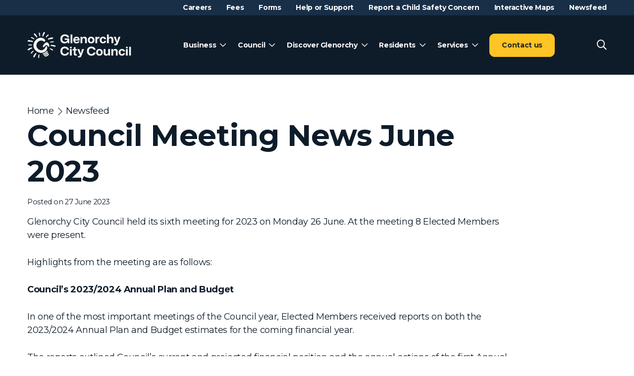

--- FILE ---
content_type: text/html; charset=UTF-8
request_url: https://www.gcc.tas.gov.au/2023/06/council-meeting-news-june-2023/
body_size: 25584
content:
<!doctype html>
<html lang="en-US">
<head prefix="og: http://ogp.me/ns# fb: http://ogp.me/ns/fb#">
    <meta charset="UTF-8">
    <meta http-equiv="X-UA-Compatible" content="IE=edge">
    <meta name="viewport" content="width=device-width, initial-scale=1.0">

    <link rel="shortcut icon" href="https://www.gcc.tas.gov.au/wp-content/themes/theme/static/images/touch/favicon.png">
    <link rel="apple-touch-icon" sizes="57x57" href="https://www.gcc.tas.gov.au/wp-content/themes/theme/static/images/touch/touch-icon-114.png" />
    <link rel="apple-touch-icon" sizes="114x114" href="https://www.gcc.tas.gov.au/wp-content/themes/theme/static/images/touch/touch-icon-114.png" />
    <link rel="apple-touch-icon" sizes="72x72" href="https://www.gcc.tas.gov.au/wp-content/themes/theme/static/images/touch/touch-icon-144.png" />
    <link rel="apple-touch-icon" sizes="144x144" href="https://www.gcc.tas.gov.au/wp-content/themes/theme/static/images/touch/touch-icon-144.png" />

    <meta name='robots' content='index, follow, max-image-preview:large, max-snippet:-1, max-video-preview:-1' />
	<style>img:is([sizes="auto" i], [sizes^="auto," i]) { contain-intrinsic-size: 3000px 1500px }</style>
	<!-- Google Tag Manager -->
            <script>(function(w,d,s,l,i){w[l]=w[l]||[];w[l].push({'gtm.start':
            new Date().getTime(),event:'gtm.js'});var f=d.getElementsByTagName(s)[0],
            j=d.createElement(s),dl=l!='dataLayer'?'&l='+l:'';j.async=true;j.src=
            'https://www.googletagmanager.com/gtm.js?id='+i+dl;f.parentNode.insertBefore(j,f);
            })(window,document,'script','dataLayer','GTM-KMVMMFH5');</script>
        <!-- End Google Tag Manager --><script>
    (function(d){
      var s = d.createElement("script");
      /* uncomment the following line to override default position*/
      /* s.setAttribute("data-position", 3);*/
      /* uncomment the following line to override default size (values: small, large)*/
      /* s.setAttribute("data-size", "small");*/
      /* uncomment the following line to override default language (e.g., fr, de, es, he, nl, etc.)*/
      /* s.setAttribute("data-language", "language");*/
      /* uncomment the following line to override color set via widget (e.g., #053f67)*/
      /* s.setAttribute("data-color", "#053e67");*/
      /* uncomment the following line to override type set via widget (1=person, 2=chair, 3=eye, 4=text)*/
      /* s.setAttribute("data-type", "1");*/
      /* s.setAttribute("data-statement_text:", "Our Accessibility Statement");*/
      /* s.setAttribute("data-statement_url", "http://www.example.com/accessibility")";*/
      /* uncomment the following line to override support on mobile devices*/
      /* s.setAttribute("data-mobile", true);*/
      /* uncomment the following line to set custom trigger action for accessibility menu*/
      /* s.setAttribute("data-trigger", "triggerId")*/
      s.setAttribute("data-account", "Ssahkv3OZE");
      s.setAttribute("src", "https://cdn.userway.org/widget.js");
      (d.body || d.head).appendChild(s);
    })(document)
</script>
<noscript>Please ensure Javascript is enabled for purposes of <a href="https://userway.org">website accessibility</a></noscript>
	<!-- This site is optimized with the Yoast SEO plugin v23.5 - https://yoast.com/wordpress/plugins/seo/ -->
	<title>Council Meeting News June 2023 | Glenorchy City Council</title>
	<link rel="canonical" href="https://www.gcc.tas.gov.au/2023/06/council-meeting-news-june-2023/" />
	<meta property="og:locale" content="en_US" />
	<meta property="og:type" content="article" />
	<meta property="og:title" content="Council Meeting News June 2023 | Glenorchy City Council" />
	<meta property="og:description" content="Glenorchy City Council held its sixth meeting for 2023 on Monday 26 June. At the meeting 8 Elected Members were present.&nbsp; Highlights from the meeting are as follows: Council’s 2023/2024 Annual Plan and Budget In one of the most important meetings of the Council year, Elected Members received reports on both the 2023/2024 Annual Plan&hellip;" />
	<meta property="og:url" content="https://www.gcc.tas.gov.au/2023/06/council-meeting-news-june-2023/" />
	<meta property="og:site_name" content="Glenorchy City Council" />
	<meta property="article:publisher" content="https://www.facebook.com/GlenorchyCityCouncilOfficial/" />
	<meta property="article:published_time" content="2023-06-27T05:30:28+00:00" />
	<meta property="article:modified_time" content="2023-06-27T05:30:42+00:00" />
	<meta property="og:image" content="https://www.gcc.tas.gov.au/wp-content/uploads/2023/06/Council-Meeting-News.png" />
	<meta property="og:image:width" content="940" />
	<meta property="og:image:height" content="788" />
	<meta property="og:image:type" content="image/png" />
	<meta name="author" content="Andrea Marquardt" />
	<meta name="twitter:card" content="summary_large_image" />
	<meta name="twitter:label1" content="Written by" />
	<meta name="twitter:data1" content="Andrea Marquardt" />
	<meta name="twitter:label2" content="Est. reading time" />
	<meta name="twitter:data2" content="9 minutes" />
	<script type="application/ld+json" class="yoast-schema-graph">{"@context":"https://schema.org","@graph":[{"@type":"Article","@id":"https://www.gcc.tas.gov.au/2023/06/council-meeting-news-june-2023/#article","isPartOf":{"@id":"https://www.gcc.tas.gov.au/2023/06/council-meeting-news-june-2023/"},"author":{"name":"Andrea Marquardt","@id":"https://www.gcc.tas.gov.au/#/schema/person/b5e05b5f5f47b783fcdc38668a6e2964"},"headline":"Council Meeting News June 2023","datePublished":"2023-06-27T05:30:28+00:00","dateModified":"2023-06-27T05:30:42+00:00","mainEntityOfPage":{"@id":"https://www.gcc.tas.gov.au/2023/06/council-meeting-news-june-2023/"},"wordCount":1862,"publisher":{"@id":"https://www.gcc.tas.gov.au/#organization"},"image":{"@id":"https://www.gcc.tas.gov.au/2023/06/council-meeting-news-june-2023/#primaryimage"},"thumbnailUrl":"https://www.gcc.tas.gov.au/wp-content/uploads/2023/06/Council-Meeting-News.png","articleSection":["News"],"inLanguage":"en-US"},{"@type":"WebPage","@id":"https://www.gcc.tas.gov.au/2023/06/council-meeting-news-june-2023/","url":"https://www.gcc.tas.gov.au/2023/06/council-meeting-news-june-2023/","name":"Council Meeting News June 2023 | Glenorchy City Council","isPartOf":{"@id":"https://www.gcc.tas.gov.au/#website"},"primaryImageOfPage":{"@id":"https://www.gcc.tas.gov.au/2023/06/council-meeting-news-june-2023/#primaryimage"},"image":{"@id":"https://www.gcc.tas.gov.au/2023/06/council-meeting-news-june-2023/#primaryimage"},"thumbnailUrl":"https://www.gcc.tas.gov.au/wp-content/uploads/2023/06/Council-Meeting-News.png","datePublished":"2023-06-27T05:30:28+00:00","dateModified":"2023-06-27T05:30:42+00:00","breadcrumb":{"@id":"https://www.gcc.tas.gov.au/2023/06/council-meeting-news-june-2023/#breadcrumb"},"inLanguage":"en-US","potentialAction":[{"@type":"ReadAction","target":["https://www.gcc.tas.gov.au/2023/06/council-meeting-news-june-2023/"]}]},{"@type":"ImageObject","inLanguage":"en-US","@id":"https://www.gcc.tas.gov.au/2023/06/council-meeting-news-june-2023/#primaryimage","url":"https://www.gcc.tas.gov.au/wp-content/uploads/2023/06/Council-Meeting-News.png","contentUrl":"https://www.gcc.tas.gov.au/wp-content/uploads/2023/06/Council-Meeting-News.png","width":940,"height":788},{"@type":"BreadcrumbList","@id":"https://www.gcc.tas.gov.au/2023/06/council-meeting-news-june-2023/#breadcrumb","itemListElement":[{"@type":"ListItem","position":1,"name":"Home","item":"https://www.gcc.tas.gov.au/"},{"@type":"ListItem","position":2,"name":"Newsfeed","item":"https://www.gcc.tas.gov.au/news/"},{"@type":"ListItem","position":3,"name":"Council Meeting News June 2023"}]},{"@type":"WebSite","@id":"https://www.gcc.tas.gov.au/#website","url":"https://www.gcc.tas.gov.au/","name":"Glenorchy City Council","description":"","publisher":{"@id":"https://www.gcc.tas.gov.au/#organization"},"potentialAction":[{"@type":"SearchAction","target":{"@type":"EntryPoint","urlTemplate":"https://www.gcc.tas.gov.au/?s={search_term_string}"},"query-input":{"@type":"PropertyValueSpecification","valueRequired":true,"valueName":"search_term_string"}}],"inLanguage":"en-US"},{"@type":"Organization","@id":"https://www.gcc.tas.gov.au/#organization","name":"Glenorchy City Council","url":"https://www.gcc.tas.gov.au/","logo":{"@type":"ImageObject","inLanguage":"en-US","@id":"https://www.gcc.tas.gov.au/#/schema/logo/image/","url":"https://www.gcc.tas.gov.au/wp-content/uploads/2020/12/Logo-on-white.png","contentUrl":"https://www.gcc.tas.gov.au/wp-content/uploads/2020/12/Logo-on-white.png","width":620,"height":197,"caption":"Glenorchy City Council"},"image":{"@id":"https://www.gcc.tas.gov.au/#/schema/logo/image/"},"sameAs":["https://www.facebook.com/GlenorchyCityCouncilOfficial/"]},{"@type":"Person","@id":"https://www.gcc.tas.gov.au/#/schema/person/b5e05b5f5f47b783fcdc38668a6e2964","name":"Andrea Marquardt","image":{"@type":"ImageObject","inLanguage":"en-US","@id":"https://www.gcc.tas.gov.au/#/schema/person/image/","url":"https://secure.gravatar.com/avatar/2a8f1fab9d7c182ad1df6c7ca7f0ff80?s=96&d=mm&r=g","contentUrl":"https://secure.gravatar.com/avatar/2a8f1fab9d7c182ad1df6c7ca7f0ff80?s=96&d=mm&r=g","caption":"Andrea Marquardt"}}]}</script>
	<!-- / Yoast SEO plugin. -->


<link rel='dns-prefetch' href='//ajax.googleapis.com' />
<link rel='dns-prefetch' href='//www.gcc.tas.gov.au' />
<script type="text/javascript">
/* <![CDATA[ */
window._wpemojiSettings = {"baseUrl":"https:\/\/s.w.org\/images\/core\/emoji\/15.0.3\/72x72\/","ext":".png","svgUrl":"https:\/\/s.w.org\/images\/core\/emoji\/15.0.3\/svg\/","svgExt":".svg","source":{"concatemoji":"https:\/\/www.gcc.tas.gov.au\/wp-includes\/js\/wp-emoji-release.min.js?ver=eaafeff39c33b45f20c75fdaecd4efc9"}};
/*! This file is auto-generated */
!function(i,n){var o,s,e;function c(e){try{var t={supportTests:e,timestamp:(new Date).valueOf()};sessionStorage.setItem(o,JSON.stringify(t))}catch(e){}}function p(e,t,n){e.clearRect(0,0,e.canvas.width,e.canvas.height),e.fillText(t,0,0);var t=new Uint32Array(e.getImageData(0,0,e.canvas.width,e.canvas.height).data),r=(e.clearRect(0,0,e.canvas.width,e.canvas.height),e.fillText(n,0,0),new Uint32Array(e.getImageData(0,0,e.canvas.width,e.canvas.height).data));return t.every(function(e,t){return e===r[t]})}function u(e,t,n){switch(t){case"flag":return n(e,"\ud83c\udff3\ufe0f\u200d\u26a7\ufe0f","\ud83c\udff3\ufe0f\u200b\u26a7\ufe0f")?!1:!n(e,"\ud83c\uddfa\ud83c\uddf3","\ud83c\uddfa\u200b\ud83c\uddf3")&&!n(e,"\ud83c\udff4\udb40\udc67\udb40\udc62\udb40\udc65\udb40\udc6e\udb40\udc67\udb40\udc7f","\ud83c\udff4\u200b\udb40\udc67\u200b\udb40\udc62\u200b\udb40\udc65\u200b\udb40\udc6e\u200b\udb40\udc67\u200b\udb40\udc7f");case"emoji":return!n(e,"\ud83d\udc26\u200d\u2b1b","\ud83d\udc26\u200b\u2b1b")}return!1}function f(e,t,n){var r="undefined"!=typeof WorkerGlobalScope&&self instanceof WorkerGlobalScope?new OffscreenCanvas(300,150):i.createElement("canvas"),a=r.getContext("2d",{willReadFrequently:!0}),o=(a.textBaseline="top",a.font="600 32px Arial",{});return e.forEach(function(e){o[e]=t(a,e,n)}),o}function t(e){var t=i.createElement("script");t.src=e,t.defer=!0,i.head.appendChild(t)}"undefined"!=typeof Promise&&(o="wpEmojiSettingsSupports",s=["flag","emoji"],n.supports={everything:!0,everythingExceptFlag:!0},e=new Promise(function(e){i.addEventListener("DOMContentLoaded",e,{once:!0})}),new Promise(function(t){var n=function(){try{var e=JSON.parse(sessionStorage.getItem(o));if("object"==typeof e&&"number"==typeof e.timestamp&&(new Date).valueOf()<e.timestamp+604800&&"object"==typeof e.supportTests)return e.supportTests}catch(e){}return null}();if(!n){if("undefined"!=typeof Worker&&"undefined"!=typeof OffscreenCanvas&&"undefined"!=typeof URL&&URL.createObjectURL&&"undefined"!=typeof Blob)try{var e="postMessage("+f.toString()+"("+[JSON.stringify(s),u.toString(),p.toString()].join(",")+"));",r=new Blob([e],{type:"text/javascript"}),a=new Worker(URL.createObjectURL(r),{name:"wpTestEmojiSupports"});return void(a.onmessage=function(e){c(n=e.data),a.terminate(),t(n)})}catch(e){}c(n=f(s,u,p))}t(n)}).then(function(e){for(var t in e)n.supports[t]=e[t],n.supports.everything=n.supports.everything&&n.supports[t],"flag"!==t&&(n.supports.everythingExceptFlag=n.supports.everythingExceptFlag&&n.supports[t]);n.supports.everythingExceptFlag=n.supports.everythingExceptFlag&&!n.supports.flag,n.DOMReady=!1,n.readyCallback=function(){n.DOMReady=!0}}).then(function(){return e}).then(function(){var e;n.supports.everything||(n.readyCallback(),(e=n.source||{}).concatemoji?t(e.concatemoji):e.wpemoji&&e.twemoji&&(t(e.twemoji),t(e.wpemoji)))}))}((window,document),window._wpemojiSettings);
/* ]]> */
</script>
<style id='wp-emoji-styles-inline-css' type='text/css'>

	img.wp-smiley, img.emoji {
		display: inline !important;
		border: none !important;
		box-shadow: none !important;
		height: 1em !important;
		width: 1em !important;
		margin: 0 0.07em !important;
		vertical-align: -0.1em !important;
		background: none !important;
		padding: 0 !important;
	}
</style>
<link rel='stylesheet' id='wp-block-library-css' href='https://www.gcc.tas.gov.au/wp-includes/css/dist/block-library/style.min.css?ver=eaafeff39c33b45f20c75fdaecd4efc9' type='text/css' media='all' />
<style id='classic-theme-styles-inline-css' type='text/css'>
/*! This file is auto-generated */
.wp-block-button__link{color:#fff;background-color:#32373c;border-radius:9999px;box-shadow:none;text-decoration:none;padding:calc(.667em + 2px) calc(1.333em + 2px);font-size:1.125em}.wp-block-file__button{background:#32373c;color:#fff;text-decoration:none}
</style>
<style id='global-styles-inline-css' type='text/css'>
:root{--wp--preset--aspect-ratio--square: 1;--wp--preset--aspect-ratio--4-3: 4/3;--wp--preset--aspect-ratio--3-4: 3/4;--wp--preset--aspect-ratio--3-2: 3/2;--wp--preset--aspect-ratio--2-3: 2/3;--wp--preset--aspect-ratio--16-9: 16/9;--wp--preset--aspect-ratio--9-16: 9/16;--wp--preset--color--black: #000000;--wp--preset--color--cyan-bluish-gray: #abb8c3;--wp--preset--color--white: #ffffff;--wp--preset--color--pale-pink: #f78da7;--wp--preset--color--vivid-red: #cf2e2e;--wp--preset--color--luminous-vivid-orange: #ff6900;--wp--preset--color--luminous-vivid-amber: #fcb900;--wp--preset--color--light-green-cyan: #7bdcb5;--wp--preset--color--vivid-green-cyan: #00d084;--wp--preset--color--pale-cyan-blue: #8ed1fc;--wp--preset--color--vivid-cyan-blue: #0693e3;--wp--preset--color--vivid-purple: #9b51e0;--wp--preset--gradient--vivid-cyan-blue-to-vivid-purple: linear-gradient(135deg,rgba(6,147,227,1) 0%,rgb(155,81,224) 100%);--wp--preset--gradient--light-green-cyan-to-vivid-green-cyan: linear-gradient(135deg,rgb(122,220,180) 0%,rgb(0,208,130) 100%);--wp--preset--gradient--luminous-vivid-amber-to-luminous-vivid-orange: linear-gradient(135deg,rgba(252,185,0,1) 0%,rgba(255,105,0,1) 100%);--wp--preset--gradient--luminous-vivid-orange-to-vivid-red: linear-gradient(135deg,rgba(255,105,0,1) 0%,rgb(207,46,46) 100%);--wp--preset--gradient--very-light-gray-to-cyan-bluish-gray: linear-gradient(135deg,rgb(238,238,238) 0%,rgb(169,184,195) 100%);--wp--preset--gradient--cool-to-warm-spectrum: linear-gradient(135deg,rgb(74,234,220) 0%,rgb(151,120,209) 20%,rgb(207,42,186) 40%,rgb(238,44,130) 60%,rgb(251,105,98) 80%,rgb(254,248,76) 100%);--wp--preset--gradient--blush-light-purple: linear-gradient(135deg,rgb(255,206,236) 0%,rgb(152,150,240) 100%);--wp--preset--gradient--blush-bordeaux: linear-gradient(135deg,rgb(254,205,165) 0%,rgb(254,45,45) 50%,rgb(107,0,62) 100%);--wp--preset--gradient--luminous-dusk: linear-gradient(135deg,rgb(255,203,112) 0%,rgb(199,81,192) 50%,rgb(65,88,208) 100%);--wp--preset--gradient--pale-ocean: linear-gradient(135deg,rgb(255,245,203) 0%,rgb(182,227,212) 50%,rgb(51,167,181) 100%);--wp--preset--gradient--electric-grass: linear-gradient(135deg,rgb(202,248,128) 0%,rgb(113,206,126) 100%);--wp--preset--gradient--midnight: linear-gradient(135deg,rgb(2,3,129) 0%,rgb(40,116,252) 100%);--wp--preset--font-size--small: 13px;--wp--preset--font-size--medium: 20px;--wp--preset--font-size--large: 36px;--wp--preset--font-size--x-large: 42px;--wp--preset--spacing--20: 0.44rem;--wp--preset--spacing--30: 0.67rem;--wp--preset--spacing--40: 1rem;--wp--preset--spacing--50: 1.5rem;--wp--preset--spacing--60: 2.25rem;--wp--preset--spacing--70: 3.38rem;--wp--preset--spacing--80: 5.06rem;--wp--preset--shadow--natural: 6px 6px 9px rgba(0, 0, 0, 0.2);--wp--preset--shadow--deep: 12px 12px 50px rgba(0, 0, 0, 0.4);--wp--preset--shadow--sharp: 6px 6px 0px rgba(0, 0, 0, 0.2);--wp--preset--shadow--outlined: 6px 6px 0px -3px rgba(255, 255, 255, 1), 6px 6px rgba(0, 0, 0, 1);--wp--preset--shadow--crisp: 6px 6px 0px rgba(0, 0, 0, 1);}:where(.is-layout-flex){gap: 0.5em;}:where(.is-layout-grid){gap: 0.5em;}body .is-layout-flex{display: flex;}.is-layout-flex{flex-wrap: wrap;align-items: center;}.is-layout-flex > :is(*, div){margin: 0;}body .is-layout-grid{display: grid;}.is-layout-grid > :is(*, div){margin: 0;}:where(.wp-block-columns.is-layout-flex){gap: 2em;}:where(.wp-block-columns.is-layout-grid){gap: 2em;}:where(.wp-block-post-template.is-layout-flex){gap: 1.25em;}:where(.wp-block-post-template.is-layout-grid){gap: 1.25em;}.has-black-color{color: var(--wp--preset--color--black) !important;}.has-cyan-bluish-gray-color{color: var(--wp--preset--color--cyan-bluish-gray) !important;}.has-white-color{color: var(--wp--preset--color--white) !important;}.has-pale-pink-color{color: var(--wp--preset--color--pale-pink) !important;}.has-vivid-red-color{color: var(--wp--preset--color--vivid-red) !important;}.has-luminous-vivid-orange-color{color: var(--wp--preset--color--luminous-vivid-orange) !important;}.has-luminous-vivid-amber-color{color: var(--wp--preset--color--luminous-vivid-amber) !important;}.has-light-green-cyan-color{color: var(--wp--preset--color--light-green-cyan) !important;}.has-vivid-green-cyan-color{color: var(--wp--preset--color--vivid-green-cyan) !important;}.has-pale-cyan-blue-color{color: var(--wp--preset--color--pale-cyan-blue) !important;}.has-vivid-cyan-blue-color{color: var(--wp--preset--color--vivid-cyan-blue) !important;}.has-vivid-purple-color{color: var(--wp--preset--color--vivid-purple) !important;}.has-black-background-color{background-color: var(--wp--preset--color--black) !important;}.has-cyan-bluish-gray-background-color{background-color: var(--wp--preset--color--cyan-bluish-gray) !important;}.has-white-background-color{background-color: var(--wp--preset--color--white) !important;}.has-pale-pink-background-color{background-color: var(--wp--preset--color--pale-pink) !important;}.has-vivid-red-background-color{background-color: var(--wp--preset--color--vivid-red) !important;}.has-luminous-vivid-orange-background-color{background-color: var(--wp--preset--color--luminous-vivid-orange) !important;}.has-luminous-vivid-amber-background-color{background-color: var(--wp--preset--color--luminous-vivid-amber) !important;}.has-light-green-cyan-background-color{background-color: var(--wp--preset--color--light-green-cyan) !important;}.has-vivid-green-cyan-background-color{background-color: var(--wp--preset--color--vivid-green-cyan) !important;}.has-pale-cyan-blue-background-color{background-color: var(--wp--preset--color--pale-cyan-blue) !important;}.has-vivid-cyan-blue-background-color{background-color: var(--wp--preset--color--vivid-cyan-blue) !important;}.has-vivid-purple-background-color{background-color: var(--wp--preset--color--vivid-purple) !important;}.has-black-border-color{border-color: var(--wp--preset--color--black) !important;}.has-cyan-bluish-gray-border-color{border-color: var(--wp--preset--color--cyan-bluish-gray) !important;}.has-white-border-color{border-color: var(--wp--preset--color--white) !important;}.has-pale-pink-border-color{border-color: var(--wp--preset--color--pale-pink) !important;}.has-vivid-red-border-color{border-color: var(--wp--preset--color--vivid-red) !important;}.has-luminous-vivid-orange-border-color{border-color: var(--wp--preset--color--luminous-vivid-orange) !important;}.has-luminous-vivid-amber-border-color{border-color: var(--wp--preset--color--luminous-vivid-amber) !important;}.has-light-green-cyan-border-color{border-color: var(--wp--preset--color--light-green-cyan) !important;}.has-vivid-green-cyan-border-color{border-color: var(--wp--preset--color--vivid-green-cyan) !important;}.has-pale-cyan-blue-border-color{border-color: var(--wp--preset--color--pale-cyan-blue) !important;}.has-vivid-cyan-blue-border-color{border-color: var(--wp--preset--color--vivid-cyan-blue) !important;}.has-vivid-purple-border-color{border-color: var(--wp--preset--color--vivid-purple) !important;}.has-vivid-cyan-blue-to-vivid-purple-gradient-background{background: var(--wp--preset--gradient--vivid-cyan-blue-to-vivid-purple) !important;}.has-light-green-cyan-to-vivid-green-cyan-gradient-background{background: var(--wp--preset--gradient--light-green-cyan-to-vivid-green-cyan) !important;}.has-luminous-vivid-amber-to-luminous-vivid-orange-gradient-background{background: var(--wp--preset--gradient--luminous-vivid-amber-to-luminous-vivid-orange) !important;}.has-luminous-vivid-orange-to-vivid-red-gradient-background{background: var(--wp--preset--gradient--luminous-vivid-orange-to-vivid-red) !important;}.has-very-light-gray-to-cyan-bluish-gray-gradient-background{background: var(--wp--preset--gradient--very-light-gray-to-cyan-bluish-gray) !important;}.has-cool-to-warm-spectrum-gradient-background{background: var(--wp--preset--gradient--cool-to-warm-spectrum) !important;}.has-blush-light-purple-gradient-background{background: var(--wp--preset--gradient--blush-light-purple) !important;}.has-blush-bordeaux-gradient-background{background: var(--wp--preset--gradient--blush-bordeaux) !important;}.has-luminous-dusk-gradient-background{background: var(--wp--preset--gradient--luminous-dusk) !important;}.has-pale-ocean-gradient-background{background: var(--wp--preset--gradient--pale-ocean) !important;}.has-electric-grass-gradient-background{background: var(--wp--preset--gradient--electric-grass) !important;}.has-midnight-gradient-background{background: var(--wp--preset--gradient--midnight) !important;}.has-small-font-size{font-size: var(--wp--preset--font-size--small) !important;}.has-medium-font-size{font-size: var(--wp--preset--font-size--medium) !important;}.has-large-font-size{font-size: var(--wp--preset--font-size--large) !important;}.has-x-large-font-size{font-size: var(--wp--preset--font-size--x-large) !important;}
:where(.wp-block-post-template.is-layout-flex){gap: 1.25em;}:where(.wp-block-post-template.is-layout-grid){gap: 1.25em;}
:where(.wp-block-columns.is-layout-flex){gap: 2em;}:where(.wp-block-columns.is-layout-grid){gap: 2em;}
:root :where(.wp-block-pullquote){font-size: 1.5em;line-height: 1.6;}
</style>
<link rel='stylesheet' id='style-css' href='https://www.gcc.tas.gov.au/wp-content/themes/theme/static/css/style.css?ver=1.0.17' type='text/css' media='all' />
<link rel='stylesheet' id='tablepress-default-css' href='https://www.gcc.tas.gov.au/wp-content/plugins/tablepress-pro/css/build/default.css?ver=2.4.2' type='text/css' media='all' />
<link rel='stylesheet' id='tablepress-datatables-buttons-css' href='https://www.gcc.tas.gov.au/wp-content/plugins/tablepress-pro/modules/css/build/datatables.buttons.css?ver=2.4.2' type='text/css' media='all' />
<link rel='stylesheet' id='tablepress-datatables-columnfilterwidgets-css' href='https://www.gcc.tas.gov.au/wp-content/plugins/tablepress-pro/modules/css/build/datatables.columnfilterwidgets.css?ver=2.4.2' type='text/css' media='all' />
<link rel='stylesheet' id='tablepress-responsive-tables-css' href='https://www.gcc.tas.gov.au/wp-content/plugins/tablepress-pro/modules/css/build/responsive-tables.css?ver=2.4.2' type='text/css' media='all' />
<link rel='stylesheet' id='searchwp-forms-css' href='https://www.gcc.tas.gov.au/wp-content/plugins/searchwp/assets/css/frontend/search-forms.css?ver=4.3.17' type='text/css' media='all' />
<script type="text/javascript" src="https://ajax.googleapis.com/ajax/libs/jquery/3.3.1/jquery.min.js?ver=3.3.1" id="jquery-js"></script>
<link rel="https://api.w.org/" href="https://www.gcc.tas.gov.au/wp-json/" /><link rel="alternate" title="JSON" type="application/json" href="https://www.gcc.tas.gov.au/wp-json/wp/v2/posts/11341" /><link rel="alternate" title="oEmbed (JSON)" type="application/json+oembed" href="https://www.gcc.tas.gov.au/wp-json/oembed/1.0/embed?url=https%3A%2F%2Fwww.gcc.tas.gov.au%2F2023%2F06%2Fcouncil-meeting-news-june-2023%2F" />
<link rel="alternate" title="oEmbed (XML)" type="text/xml+oembed" href="https://www.gcc.tas.gov.au/wp-json/oembed/1.0/embed?url=https%3A%2F%2Fwww.gcc.tas.gov.au%2F2023%2F06%2Fcouncil-meeting-news-june-2023%2F&#038;format=xml" />
</head>

<body class="post-template-default single single-post postid-11341 single-format-standard">
    <!-- Google Tag Manager (noscript) -->
            <noscript><iframe src="https://www.googletagmanager.com/ns.html?id=GTM-KMVMMFH5"
            height="0" width="0" style="display:none;visibility:hidden"></iframe></noscript>
        <!-- End Google Tag Manager (noscript) -->    <a class="sr-only sr-only-focusable" href="#main">
        Skip to main content    </a>

    <header class="header">
                    <div class="header-secondary">
                <div class="container">
                    <ul id="menu-secondary" class="header-secondary__menu"><li id="menu-item-7598" class="menu-item menu-item-type-custom menu-item-object-custom menu-item-7598"><a href="https://jobs.gcc.tas.gov.au/">Careers</a></li>
<li id="menu-item-1910" class="menu-item menu-item-type-post_type menu-item-object-page menu-item-1910"><a href="https://www.gcc.tas.gov.au/council/fees-and-charges/">Fees</a></li>
<li id="menu-item-1912" class="menu-item menu-item-type-post_type menu-item-object-page menu-item-1912"><a href="https://www.gcc.tas.gov.au/council/documents-and-publications/forms/">Forms</a></li>
<li id="menu-item-14679" class="menu-item menu-item-type-custom menu-item-object-custom menu-item-14679"><a href="https://www.findhelptas.org.au/">Help or Support</a></li>
<li id="menu-item-17719" class="menu-item menu-item-type-custom menu-item-object-custom menu-item-17719"><a href="https://www.gcc.tas.gov.au/safeguarding-children-and-young-people-in-the-city-of-glenorchy/">Report a Child Safety Concern</a></li>
<li id="menu-item-8366" class="menu-item menu-item-type-custom menu-item-object-custom menu-item-8366"><a href="https://maps.gcc.tas.gov.au/">Interactive Maps</a></li>
<li id="menu-item-117" class="menu-item menu-item-type-post_type menu-item-object-page current_page_parent menu-item-117"><a href="https://www.gcc.tas.gov.au/news/">Newsfeed</a></li>
</ul>                </div>
            </div>
        
        <div class="container header__inner">
            <div class="logo" itemscope itemtype="http://schema.org/Organization">
                <a href="https://www.gcc.tas.gov.au" itemprop="url">
                    <img src="https://www.gcc.tas.gov.au/wp-content/themes/theme/static/images/logo.png" alt="Glenorchy City Council" itemprop="name">
                </a>
            </div>

                            <div class="main-menu">
                    <ul id="menu-main" class="main-menu__menu" itemscope itemtype="http://www.schema.org/SiteNavigationElement"><li id="menu-item-1190" class="menu-item menu-item-type-post_type menu-item-object-page menu-item-has-children menu-item-1190"><a itemprop="url" href="https://www.gcc.tas.gov.au/business/"><span itemprop="name">Business</span></a>
<div class="mega-menu"><span class="main-menu__back">Back</span><div class="container mega-menu__container">
	<ul class="child-menu">
		<li id="menu-item-1191" class="menu-item menu-item-type-post_type menu-item-object-page menu-item-has-children menu-item-1191"><a itemprop="url" href="https://www.gcc.tas.gov.au/business/develop/"><span itemprop="name">Develop</span></a>
		<ul class="child-menu">
			<li id="menu-item-1198" class="menu-item menu-item-type-post_type menu-item-object-page menu-item-1198"><a itemprop="url" href="https://www.gcc.tas.gov.au/business/develop/commercial/"><span itemprop="name">Commercial</span></a></li>
			<li id="menu-item-1197" class="menu-item menu-item-type-post_type menu-item-object-page menu-item-1197"><a itemprop="url" href="https://www.gcc.tas.gov.au/business/develop/industrial/"><span itemprop="name">Industrial</span></a></li>
			<li id="menu-item-1196" class="menu-item menu-item-type-post_type menu-item-object-page menu-item-1196"><a itemprop="url" href="https://www.gcc.tas.gov.au/business/develop/residential/"><span itemprop="name">Residential</span></a></li>
			<li id="menu-item-1199" class="menu-item menu-item-type-post_type menu-item-object-page menu-item-1199"><a itemprop="url" href="https://www.gcc.tas.gov.au/business/develop/strata-developments/"><span itemprop="name">Strata developments</span></a></li>
		</ul>
</li>
		<li id="menu-item-1193" class="menu-item menu-item-type-post_type menu-item-object-page menu-item-has-children menu-item-1193"><a itemprop="url" href="https://www.gcc.tas.gov.au/business/doing-business-in-glenorchy/"><span itemprop="name">Doing business in Glenorchy</span></a>
		<ul class="child-menu">
			<li id="menu-item-14755" class="menu-item menu-item-type-custom menu-item-object-custom menu-item-14755"><a itemprop="url" href="https://www.gcc.tas.gov.au/business/doing-business-in-glenorchy/"><span itemprop="name">Busking in Glenorchy</span></a></li>
			<li id="menu-item-14757" class="menu-item menu-item-type-custom menu-item-object-custom menu-item-14757"><a itemprop="url" href="https://www.gcc.tas.gov.au/services/food-safety-and-public-health/food-business-regulations/"><span itemprop="name">Food Business Regulations</span></a></li>
			<li id="menu-item-14756" class="menu-item menu-item-type-custom menu-item-object-custom menu-item-14756"><a itemprop="url" href="https://www.gcc.tas.gov.au/business/doing-business-in-glenorchy/footpath-trading-in-glenorchy/"><span itemprop="name">Footpath Trading in Glenorchy</span></a></li>
		</ul>
</li>
		<li id="menu-item-1195" class="menu-item menu-item-type-post_type menu-item-object-page menu-item-has-children menu-item-1195"><a itemprop="url" href="https://www.gcc.tas.gov.au/business/growing-glenorchy/"><span itemprop="name">Growing Glenorchy</span></a>
		<ul class="child-menu">
			<li id="menu-item-1221" class="menu-item menu-item-type-post_type menu-item-object-page menu-item-1221"><a itemprop="url" href="https://www.gcc.tas.gov.au/business/growing-glenorchy/economic-recovery-program/"><span itemprop="name">Economic Recovery Program</span></a></li>
			<li id="menu-item-1220" class="menu-item menu-item-type-post_type menu-item-object-page menu-item-1220"><a itemprop="url" href="https://www.gcc.tas.gov.au/business/growing-glenorchy/epic/"><span itemprop="name">EPIC</span></a></li>
			<li id="menu-item-1223" class="menu-item menu-item-type-post_type menu-item-object-page menu-item-1223"><a itemprop="url" href="https://www.gcc.tas.gov.au/council/advocacy/hobart-city-deal/"><span itemprop="name">Hobart City Deal</span></a></li>
		</ul>
</li>
		<li id="menu-item-1192" class="menu-item menu-item-type-post_type menu-item-object-page menu-item-has-children menu-item-1192"><a itemprop="url" href="https://www.gcc.tas.gov.au/business/invest/"><span itemprop="name">Invest</span></a>
		<ul class="child-menu">
			<li id="menu-item-1219" class="menu-item menu-item-type-post_type menu-item-object-page menu-item-1219"><a itemprop="url" href="https://www.gcc.tas.gov.au/business/invest/development-pipeline/"><span itemprop="name">Development pipeline</span></a></li>
			<li id="menu-item-1217" class="menu-item menu-item-type-post_type menu-item-object-page menu-item-1217"><a itemprop="url" href="https://www.gcc.tas.gov.au/business/invest/land-disposals-program/"><span itemprop="name">Land Disposal Program</span></a></li>
			<li id="menu-item-16463" class="menu-item menu-item-type-post_type menu-item-object-post menu-item-16463"><a itemprop="url" href="https://www.gcc.tas.gov.au/2025/03/seeking-expressions-of-interest-for-a-head-tenant-at-314-main-road-glenorchy/"><span itemprop="name">Seeking Expressions of Interest for a Head Tenant at 314 Main Road, Glenorchy</span></a></li>
		</ul>
</li>
		<li id="menu-item-1194" class="menu-item menu-item-type-post_type menu-item-object-page menu-item-has-children menu-item-1194"><a itemprop="url" href="https://www.gcc.tas.gov.au/business/tendering-and-contracts/"><span itemprop="name">Tendering and contracts</span></a>
		<ul class="child-menu">
			<li id="menu-item-14754" class="menu-item menu-item-type-custom menu-item-object-custom menu-item-14754"><a itemprop="url" href="https://www.gcc.tas.gov.au/business/tendering-and-contracts/"><span itemprop="name">Code for Tenders and Contracts</span></a></li>
			<li id="menu-item-14753" class="menu-item menu-item-type-custom menu-item-object-custom menu-item-14753"><a itemprop="url" href="https://www.tenderlink.com/gcc//"><span itemprop="name">Tenderlink Portal</span></a></li>
		</ul>
</li>
	</ul>
</div></div>
<span class="main-menu__toggle far fa-angle-right"></span></li>
<li id="menu-item-289" class="menu-item menu-item-type-post_type menu-item-object-page menu-item-has-children menu-item-289"><a itemprop="url" href="https://www.gcc.tas.gov.au/council/"><span itemprop="name">Council</span></a>
<div class="mega-menu"><span class="main-menu__back">Back</span><div class="container mega-menu__container">
	<ul class="child-menu">
		<li id="menu-item-15817" class="menu-item menu-item-type-post_type menu-item-object-page menu-item-has-children menu-item-15817"><a itemprop="url" href="https://www.gcc.tas.gov.au/what-is-council/"><span itemprop="name">What is Council?</span></a>
		<ul class="child-menu">
			<li id="menu-item-15818" class="menu-item menu-item-type-post_type menu-item-object-page menu-item-15818"><a itemprop="url" href="https://www.gcc.tas.gov.au/what-is-council/"><span itemprop="name">The Low-Down on Local Government</span></a></li>
			<li id="menu-item-15827" class="menu-item menu-item-type-post_type menu-item-object-page menu-item-15827"><a itemprop="url" href="https://www.gcc.tas.gov.au/legislative-framework/"><span itemprop="name">Legislative Framework</span></a></li>
			<li id="menu-item-15823" class="menu-item menu-item-type-post_type menu-item-object-page menu-item-15823"><a itemprop="url" href="https://www.gcc.tas.gov.au/who-are-elected-members/"><span itemprop="name">Who are Elected Members?</span></a></li>
			<li id="menu-item-15834" class="menu-item menu-item-type-custom menu-item-object-custom menu-item-15834"><a itemprop="url" href="https://www.gcc.tas.gov.au/council/elected-members/councils-elections/"><span itemprop="name">How do elections work?</span></a></li>
			<li id="menu-item-15830" class="menu-item menu-item-type-post_type menu-item-object-page menu-item-15830"><a itemprop="url" href="https://www.gcc.tas.gov.au/who-owns-the-roads/"><span itemprop="name">Who owns the roads?</span></a></li>
			<li id="menu-item-15835" class="menu-item menu-item-type-custom menu-item-object-custom menu-item-15835"><a itemprop="url" href="https://www.gcc.tas.gov.au/wp-content/uploads/2021/03/Frequently-Asked-Questions-Budget-2024-25-UPDATED-1.pdf"><span itemprop="name">Why do I have to pay rates?</span></a></li>
			<li id="menu-item-15839" class="menu-item menu-item-type-post_type menu-item-object-page menu-item-15839"><a itemprop="url" href="https://www.gcc.tas.gov.au/how-can-i-get-involved/"><span itemprop="name">How can I get involved?</span></a></li>
		</ul>
</li>
		<li id="menu-item-1967" class="menu-item menu-item-type-custom menu-item-object-custom menu-item-has-children menu-item-1967"><a itemprop="url" href="https://jobs.gcc.tas.gov.au/"><span itemprop="name">Careers</span></a>
		<ul class="child-menu">
			<li id="menu-item-15793" class="menu-item menu-item-type-custom menu-item-object-custom menu-item-15793"><a itemprop="url" href="https://www.jobshubglenorchy.com.au/"><span itemprop="name">Glenorchy Jobs Hub</span></a></li>
		</ul>
</li>
		<li id="menu-item-290" class="menu-item menu-item-type-post_type menu-item-object-page menu-item-has-children menu-item-290"><a itemprop="url" href="https://www.gcc.tas.gov.au/council/council-meetings/"><span itemprop="name">Council meetings</span></a>
		<ul class="child-menu">
			<li id="menu-item-1500" class="menu-item menu-item-type-post_type menu-item-object-page menu-item-1500"><a itemprop="url" href="https://www.gcc.tas.gov.au/council/council-meetings/meeting-information/"><span itemprop="name">Council meetings</span></a></li>
			<li id="menu-item-6064" class="menu-item menu-item-type-post_type menu-item-object-page menu-item-6064"><a itemprop="url" href="https://www.gcc.tas.gov.au/council/council-meetings/meeting-dates/"><span itemprop="name">Meeting dates</span></a></li>
			<li id="menu-item-5629" class="menu-item menu-item-type-post_type menu-item-object-page menu-item-5629"><a itemprop="url" href="https://www.gcc.tas.gov.au/council/council-meetings/minutes-and-agendas/"><span itemprop="name">Minutes and agendas</span></a></li>
			<li id="menu-item-5948" class="menu-item menu-item-type-post_type menu-item-object-page menu-item-5948"><a itemprop="url" href="https://www.gcc.tas.gov.au/council/council-meetings/glenorchy-planning-authority/"><span itemprop="name">Planning Authority meetings</span></a></li>
			<li id="menu-item-7199" class="menu-item menu-item-type-post_type menu-item-object-page menu-item-7199"><a itemprop="url" href="https://www.gcc.tas.gov.au/council/public-questions/"><span itemprop="name">Public questions</span></a></li>
			<li id="menu-item-6108" class="menu-item menu-item-type-post_type menu-item-object-page menu-item-6108"><a itemprop="url" href="https://www.gcc.tas.gov.au/council/watch-live/"><span itemprop="name">Watch live</span></a></li>
		</ul>
</li>
		<li id="menu-item-1549" class="menu-item menu-item-type-post_type menu-item-object-page menu-item-has-children menu-item-1549"><a itemprop="url" href="https://www.gcc.tas.gov.au/services/customer-service/"><span itemprop="name">Customer service</span></a>
		<ul class="child-menu">
			<li id="menu-item-1550" class="menu-item menu-item-type-post_type menu-item-object-page menu-item-1550"><a itemprop="url" href="https://www.gcc.tas.gov.au/contact-us/"><span itemprop="name">Contact us</span></a></li>
			<li id="menu-item-1551" class="menu-item menu-item-type-post_type menu-item-object-page menu-item-1551"><a itemprop="url" href="https://www.gcc.tas.gov.au/services/customer-service/make-a-payment/"><span itemprop="name">Make a payment</span></a></li>
			<li id="menu-item-1552" class="menu-item menu-item-type-post_type menu-item-object-page menu-item-1552"><a itemprop="url" href="https://www.gcc.tas.gov.au/services/customer-service/customer-service-charter/"><span itemprop="name">Customer service charter</span></a></li>
			<li id="menu-item-1553" class="menu-item menu-item-type-post_type menu-item-object-page menu-item-1553"><a itemprop="url" href="https://www.gcc.tas.gov.au/services/customer-service/witnesses-and-signatures/"><span itemprop="name">Witnesses and signatures</span></a></li>
		</ul>
</li>
		<li id="menu-item-1487" class="menu-item menu-item-type-post_type menu-item-object-page menu-item-has-children menu-item-1487"><a itemprop="url" href="https://www.gcc.tas.gov.au/council/elected-members/"><span itemprop="name">Elected members</span></a>
		<ul class="child-menu">
			<li id="menu-item-9907" class="menu-item menu-item-type-post_type menu-item-object-page menu-item-9907"><a itemprop="url" href="https://www.gcc.tas.gov.au/alderman-statement-of-intent-and-legacy/"><span itemprop="name">Alderman Statement of Intent and Legacy</span></a></li>
			<li id="menu-item-1496" class="menu-item menu-item-type-post_type menu-item-object-page menu-item-1496"><a itemprop="url" href="https://www.gcc.tas.gov.au/council/elected-members/code-of-conduct/"><span itemprop="name">Code of Conduct</span></a></li>
			<li id="menu-item-1498" class="menu-item menu-item-type-post_type menu-item-object-page menu-item-1498"><a itemprop="url" href="https://www.gcc.tas.gov.au/council/elected-members/councils-elections/"><span itemprop="name">Council’s elections</span></a></li>
			<li id="menu-item-1495" class="menu-item menu-item-type-post_type menu-item-object-page menu-item-1495"><a itemprop="url" href="https://www.gcc.tas.gov.au/council/elected-members/your-aldermen/"><span itemprop="name">Elected Members</span></a></li>
			<li id="menu-item-1499" class="menu-item menu-item-type-post_type menu-item-object-page menu-item-1499"><a itemprop="url" href="https://www.gcc.tas.gov.au/council/elected-members/general-managers-electoral-roll/"><span itemprop="name">General Manager’s Electoral Roll</span></a></li>
			<li id="menu-item-1497" class="menu-item menu-item-type-post_type menu-item-object-page menu-item-1497"><a itemprop="url" href="https://www.gcc.tas.gov.au/council/elected-members/gifts-and-benefits-register/"><span itemprop="name">Gifts and benefits register</span></a></li>
		</ul>
</li>
		<li id="menu-item-300" class="menu-item menu-item-type-post_type menu-item-object-page menu-item-has-children menu-item-300"><a itemprop="url" href="https://www.gcc.tas.gov.au/council/documents-and-publications/"><span itemprop="name">Documents and publications</span></a>
		<ul class="child-menu">
			<li id="menu-item-1509" class="menu-item menu-item-type-post_type menu-item-object-page menu-item-1509"><a itemprop="url" href="https://www.gcc.tas.gov.au/council/documents-and-publications/council-policies/"><span itemprop="name">Council policies</span></a></li>
			<li id="menu-item-301" class="menu-item menu-item-type-post_type menu-item-object-page menu-item-301"><a itemprop="url" href="https://www.gcc.tas.gov.au/council/documents-and-publications/forms/"><span itemprop="name">Forms</span></a></li>
			<li id="menu-item-1510" class="menu-item menu-item-type-post_type menu-item-object-page menu-item-1510"><a itemprop="url" href="https://www.gcc.tas.gov.au/council/documents-and-publications/reports-plans-and-resources/"><span itemprop="name">Reports, plans and resources</span></a></li>
		</ul>
</li>
		<li id="menu-item-1491" class="menu-item menu-item-type-post_type menu-item-object-page menu-item-has-children menu-item-1491"><a itemprop="url" href="https://www.gcc.tas.gov.au/council/financial/"><span itemprop="name">Financial</span></a>
		<ul class="child-menu">
			<li id="menu-item-1518" class="menu-item menu-item-type-post_type menu-item-object-page menu-item-1518"><a itemprop="url" href="https://www.gcc.tas.gov.au/council/financial/budget/"><span itemprop="name">2025/26 Budget</span></a></li>
			<li id="menu-item-7990" class="menu-item menu-item-type-post_type menu-item-object-page menu-item-has-children menu-item-7990"><a itemprop="url" href="https://www.gcc.tas.gov.au/council/advocacy/"><span itemprop="name">Advocacy</span></a>
			<ul class="child-menu">
				<li id="menu-item-7991" class="menu-item menu-item-type-post_type menu-item-object-page menu-item-7991"><a itemprop="url" href="https://www.gcc.tas.gov.au/council/advocacy/greater-hobart-federal-election-priorities/"><span itemprop="name">Greater Hobart Federal Election Priorities</span></a></li>
				<li id="menu-item-7992" class="menu-item menu-item-type-post_type menu-item-object-page menu-item-7992"><a itemprop="url" href="https://www.gcc.tas.gov.au/council/advocacy/greater-hobart-strategic-partnership/"><span itemprop="name">Greater Hobart Strategic Partnership</span></a></li>
				<li id="menu-item-7993" class="menu-item menu-item-type-post_type menu-item-object-page menu-item-7993"><a itemprop="url" href="https://www.gcc.tas.gov.au/council/advocacy/hobart-city-deal/"><span itemprop="name">Hobart City Deal</span></a></li>
			</ul>
</li>
			<li id="menu-item-1516" class="menu-item menu-item-type-post_type menu-item-object-page menu-item-1516"><a itemprop="url" href="https://www.gcc.tas.gov.au/council/financial/annual-financial-statements/"><span itemprop="name">Annual financial statements</span></a></li>
			<li id="menu-item-1489" class="menu-item menu-item-type-post_type menu-item-object-page menu-item-1489"><a itemprop="url" href="https://www.gcc.tas.gov.au/council/fees-and-charges/"><span itemprop="name">Fees and charges</span></a></li>
			<li id="menu-item-1517" class="menu-item menu-item-type-post_type menu-item-object-page menu-item-1517"><a itemprop="url" href="https://www.gcc.tas.gov.au/council/financial/long-term-financial-management-plan/"><span itemprop="name">Long term financial management plan</span></a></li>
			<li id="menu-item-1519" class="menu-item menu-item-type-post_type menu-item-object-page menu-item-1519"><a itemprop="url" href="https://www.gcc.tas.gov.au/residents/rates/"><span itemprop="name">Rates</span></a></li>
		</ul>
</li>
		<li id="menu-item-1490" class="menu-item menu-item-type-post_type menu-item-object-page menu-item-has-children menu-item-1490"><a itemprop="url" href="https://www.gcc.tas.gov.au/council/governance-and-operations/"><span itemprop="name">Governance and operations</span></a>
		<ul class="child-menu">
			<li id="menu-item-1513" class="menu-item menu-item-type-post_type menu-item-object-page menu-item-1513"><a itemprop="url" href="https://www.gcc.tas.gov.au/council/governance-and-operations/audit-panel/"><span itemprop="name">Audit Panel</span></a></li>
			<li id="menu-item-1514" class="menu-item menu-item-type-post_type menu-item-object-page menu-item-1514"><a itemprop="url" href="https://www.gcc.tas.gov.au/council/governance-and-operations/laws-and-by-laws/"><span itemprop="name">Laws and by-laws</span></a></li>
			<li id="menu-item-1511" class="menu-item menu-item-type-post_type menu-item-object-page menu-item-1511"><a itemprop="url" href="https://www.gcc.tas.gov.au/council/governance-and-operations/organisation-and-structure/"><span itemprop="name">Organisation and structure</span></a></li>
			<li id="menu-item-1512" class="menu-item menu-item-type-post_type menu-item-object-page menu-item-1512"><a itemprop="url" href="https://www.gcc.tas.gov.au/council/governance-and-operations/privacy-and-rti/"><span itemprop="name">Privacy and RTI</span></a></li>
			<li id="menu-item-1515" class="menu-item menu-item-type-post_type menu-item-object-page menu-item-1515"><a itemprop="url" href="https://www.gcc.tas.gov.au/council/governance-and-operations/public-interest-disclosures/"><span itemprop="name">Public Interest Disclosures</span></a></li>
		</ul>
</li>
		<li id="menu-item-14481" class="menu-item menu-item-type-post_type menu-item-object-page menu-item-has-children menu-item-14481"><a itemprop="url" href="https://www.gcc.tas.gov.au/media/"><span itemprop="name">Media</span></a>
		<ul class="child-menu">
			<li id="menu-item-17488" class="menu-item menu-item-type-post_type menu-item-object-page menu-item-17488"><a itemprop="url" href="https://www.gcc.tas.gov.au/community-videos/"><span itemprop="name">Community Videos</span></a></li>
			<li id="menu-item-14487" class="menu-item menu-item-type-post_type menu-item-object-page menu-item-14487"><a itemprop="url" href="https://www.gcc.tas.gov.au/social-media-community-guidelines/"><span itemprop="name">Social Media Community Guidelines</span></a></li>
		</ul>
</li>
		<li id="menu-item-1493" class="menu-item menu-item-type-post_type menu-item-object-page menu-item-1493"><a itemprop="url" href="https://www.gcc.tas.gov.au/council/sustainbality-and-climate-change/"><span itemprop="name">Sustainability and climate change</span></a></li>
		<li id="menu-item-1488" class="menu-item menu-item-type-post_type menu-item-object-page menu-item-has-children menu-item-1488"><a itemprop="url" href="https://www.gcc.tas.gov.au/council/vision-and-goals/"><span itemprop="name">Vision and goals</span></a>
		<ul class="child-menu">
			<li id="menu-item-1507" class="menu-item menu-item-type-post_type menu-item-object-page menu-item-1507"><a itemprop="url" href="https://www.gcc.tas.gov.au/council/vision-and-goals/annual-plan/"><span itemprop="name">Annual Plan</span></a></li>
			<li id="menu-item-1504" class="menu-item menu-item-type-post_type menu-item-object-page menu-item-1504"><a itemprop="url" href="https://www.gcc.tas.gov.au/council/vision-and-goals/community-plan/"><span itemprop="name">Community plan</span></a></li>
			<li id="menu-item-1508" class="menu-item menu-item-type-post_type menu-item-object-page menu-item-1508"><a itemprop="url" href="https://www.gcc.tas.gov.au/council/vision-and-goals/our-community-goals/"><span itemprop="name">Our community goals</span></a></li>
			<li id="menu-item-1505" class="menu-item menu-item-type-post_type menu-item-object-page menu-item-1505"><a itemprop="url" href="https://www.gcc.tas.gov.au/council/vision-and-goals/strategic-plan/"><span itemprop="name">Strategic Plan</span></a></li>
			<li id="menu-item-1506" class="menu-item menu-item-type-post_type menu-item-object-page menu-item-1506"><a itemprop="url" href="https://www.gcc.tas.gov.au/council/vision-and-goals/strategic-documents/"><span itemprop="name">Strategic documents</span></a></li>
		</ul>
</li>
	</ul>
</div></div>
<span class="main-menu__toggle far fa-angle-right"></span></li>
<li id="menu-item-1237" class="menu-item menu-item-type-post_type menu-item-object-page menu-item-has-children menu-item-1237"><a itemprop="url" href="https://www.gcc.tas.gov.au/discover-glenorchy/"><span itemprop="name">Discover Glenorchy</span></a>
<div class="mega-menu"><span class="main-menu__back">Back</span><div class="container mega-menu__container">
	<ul class="child-menu">
		<li id="menu-item-1421" class="menu-item menu-item-type-post_type menu-item-object-page menu-item-has-children menu-item-1421"><a itemprop="url" href="https://www.gcc.tas.gov.au/discover-glenorchy/about-our-city/"><span itemprop="name">About our city</span></a>
		<ul class="child-menu">
			<li id="menu-item-6284" class="menu-item menu-item-type-post_type menu-item-object-page menu-item-6284"><a itemprop="url" href="https://www.gcc.tas.gov.au/discover-glenorchy/about-our-city/glenorchy-city-a-profile/"><span itemprop="name">Glenorchy City: a profile</span></a></li>
			<li id="menu-item-1424" class="menu-item menu-item-type-post_type menu-item-object-page menu-item-1424"><a itemprop="url" href="https://www.gcc.tas.gov.au/discover-glenorchy/about-our-city/our-cbd-areas/"><span itemprop="name">Our CBD areas</span></a></li>
			<li id="menu-item-1423" class="menu-item menu-item-type-post_type menu-item-object-page menu-item-1423"><a itemprop="url" href="https://www.gcc.tas.gov.au/discover-glenorchy/about-our-city/our-history/"><span itemprop="name">Our history</span></a></li>
		</ul>
</li>
		<li id="menu-item-1250" class="menu-item menu-item-type-post_type menu-item-object-page menu-item-has-children menu-item-1250"><a itemprop="url" href="https://www.gcc.tas.gov.au/discover-glenorchy/arts-and-culture/"><span itemprop="name">Arts and culture</span></a>
		<ul class="child-menu">
			<li id="menu-item-1386" class="menu-item menu-item-type-post_type menu-item-object-page menu-item-1386"><a itemprop="url" href="https://www.gcc.tas.gov.au/discover-glenorchy/arts-and-culture/moonah-arts-centre/"><span itemprop="name">Moonah Arts Centre</span></a></li>
		</ul>
</li>
		<li id="menu-item-1251" class="menu-item menu-item-type-post_type menu-item-object-page menu-item-has-children menu-item-1251"><a itemprop="url" href="https://www.gcc.tas.gov.au/discover-glenorchy/events/"><span itemprop="name">Events</span></a>
		<ul class="child-menu">
			<li id="menu-item-3356" class="menu-item menu-item-type-post_type menu-item-object-page menu-item-3356"><a itemprop="url" href="https://www.gcc.tas.gov.au/discover-glenorchy/events/awards-and-ceremonies/"><span itemprop="name">Awards and Ceremonies</span></a></li>
			<li id="menu-item-16983" class="menu-item menu-item-type-post_type menu-item-object-page menu-item-16983"><a itemprop="url" href="https://www.gcc.tas.gov.au/services/community/grants-sponsorships-and-funding/"><span itemprop="name">Grants, Sponsorships and Funding</span></a></li>
			<li id="menu-item-1389" class="menu-item menu-item-type-post_type menu-item-object-page menu-item-1389"><a itemprop="url" href="https://www.gcc.tas.gov.au/discover-glenorchy/events/submit-an-event/"><span itemprop="name">Holding your event on Council land</span></a></li>
			<li id="menu-item-2180" class="menu-item menu-item-type-post_type menu-item-object-page menu-item-2180"><a itemprop="url" href="https://www.gcc.tas.gov.au/discover-glenorchy/events/community-events/"><span itemprop="name">Upcoming events</span></a></li>
		</ul>
</li>
		<li id="menu-item-1249" class="menu-item menu-item-type-post_type menu-item-object-page menu-item-has-children menu-item-1249"><a itemprop="url" href="https://www.gcc.tas.gov.au/discover-glenorchy/future-glenorchy-2/"><span itemprop="name">Future Glenorchy</span></a>
		<ul class="child-menu">
			<li id="menu-item-1370" class="menu-item menu-item-type-post_type menu-item-object-page menu-item-1370"><a itemprop="url" href="https://www.gcc.tas.gov.au/discover-glenorchy/future-glenorchy/berridale-peninsula-masterplan/"><span itemprop="name">Berriedale Peninsula masterplan</span></a></li>
			<li id="menu-item-1375" class="menu-item menu-item-type-post_type menu-item-object-page menu-item-1375"><a itemprop="url" href="https://www.gcc.tas.gov.au/discover-glenorchy/future-glenorchy/greater-glenorchy/"><span itemprop="name">Greater Glenorchy Plan</span></a></li>
			<li id="menu-item-1371" class="menu-item menu-item-type-post_type menu-item-object-page menu-item-1371"><a itemprop="url" href="https://www.gcc.tas.gov.au/discover-glenorchy/future-glenorchy/tolosa-dam/"><span itemprop="name">Tolosa Dam</span></a></li>
		</ul>
</li>
		<li id="menu-item-1248" class="menu-item menu-item-type-post_type menu-item-object-page menu-item-has-children menu-item-1248"><a itemprop="url" href="https://www.gcc.tas.gov.au/discover-glenorchy/things-to-see-and-do/"><span itemprop="name">Things to see and do</span></a>
		<ul class="child-menu">
			<li id="menu-item-17912" class="menu-item menu-item-type-post_type menu-item-object-page menu-item-17912"><a itemprop="url" href="https://www.gcc.tas.gov.au/the-garage-sale-trail-2025/"><span itemprop="name">The Garage Sale Trail 2025</span></a></li>
			<li id="menu-item-1354" class="menu-item menu-item-type-post_type menu-item-object-page menu-item-1354"><a itemprop="url" href="https://www.gcc.tas.gov.au/discover-glenorchy/things-to-see-and-do/accommodationsights-sounds-and-attractions/"><span itemprop="name">Accommodation</span></a></li>
			<li id="menu-item-1353" class="menu-item menu-item-type-post_type menu-item-object-page menu-item-1353"><a itemprop="url" href="https://www.gcc.tas.gov.au/discover-glenorchy/things-to-see-and-do/food-and-wine/"><span itemprop="name">Food and wine</span></a></li>
			<li id="menu-item-1356" class="menu-item menu-item-type-post_type menu-item-object-page menu-item-1356"><a itemprop="url" href="https://www.gcc.tas.gov.au/discover-glenorchy/things-to-see-and-do/natural-areas/"><span itemprop="name">Natural areas</span></a></li>
			<li id="menu-item-15128" class="menu-item menu-item-type-post_type menu-item-object-page menu-item-15128"><a itemprop="url" href="https://www.gcc.tas.gov.au/natural-areas-volunteering/"><span itemprop="name">Natural Areas Volunteering</span></a></li>
			<li id="menu-item-1355" class="menu-item menu-item-type-post_type menu-item-object-page menu-item-1355"><a itemprop="url" href="https://www.gcc.tas.gov.au/discover-glenorchy/things-to-see-and-do/sights-sounds-and-attractions/"><span itemprop="name">Sights, sounds and attractions</span></a></li>
			<li id="menu-item-17111" class="menu-item menu-item-type-post_type menu-item-object-page menu-item-17111"><a itemprop="url" href="https://www.gcc.tas.gov.au/glenorchy-city-council-treasure-trail/"><span itemprop="name">Glenorchy City Council Treasure Trail</span></a></li>
		</ul>
</li>
		<li id="menu-item-1247" class="menu-item menu-item-type-post_type menu-item-object-page menu-item-has-children menu-item-1247"><a itemprop="url" href="https://www.gcc.tas.gov.au/discover-glenorchy/venues-and-facilities/"><span itemprop="name">Venues and facilities</span></a>
		<ul class="child-menu">
			<li id="menu-item-13916" class="menu-item menu-item-type-post_type menu-item-object-page menu-item-13916"><a itemprop="url" href="https://www.gcc.tas.gov.au/glenorchy-city-council-chambers-feature-lighting/"><span itemprop="name">Council Chambers Feature Lighting</span></a></li>
			<li id="menu-item-1340" class="menu-item menu-item-type-post_type menu-item-object-page menu-item-1340"><a itemprop="url" href="https://www.gcc.tas.gov.au/discover-glenorchy/venues-and-facilities/glenorchy-mountain-bike-park/"><span itemprop="name">Glenorchy mountain bike park</span></a></li>
			<li id="menu-item-1339" class="menu-item menu-item-type-post_type menu-item-object-page menu-item-1339"><a itemprop="url" href="https://www.gcc.tas.gov.au/discover-glenorchy/venues-and-facilities/glenorchy-pool/"><span itemprop="name">Glenorchy War Memorial Pool</span></a></li>
			<li id="menu-item-1335" class="menu-item menu-item-type-post_type menu-item-object-page menu-item-1335"><a itemprop="url" href="https://www.gcc.tas.gov.au/discover-glenorchy/venues-and-facilities/halls-and-venues-for-hire/"><span itemprop="name">Halls and venues for hire</span></a></li>
			<li id="menu-item-1334" class="menu-item menu-item-type-post_type menu-item-object-page menu-item-1334"><a itemprop="url" href="https://www.gcc.tas.gov.au/discover-glenorchy/venues-and-facilities/make-a-booking/"><span itemprop="name">Make a booking</span></a></li>
			<li id="menu-item-1336" class="menu-item menu-item-type-post_type menu-item-object-page menu-item-1336"><a itemprop="url" href="https://www.gcc.tas.gov.au/discover-glenorchy/venues-and-facilities/public-toilets/"><span itemprop="name">Public toilets</span></a></li>
			<li id="menu-item-1338" class="menu-item menu-item-type-post_type menu-item-object-page menu-item-1338"><a itemprop="url" href="https://www.gcc.tas.gov.au/discover-glenorchy/venues-and-facilities/sporting-facilities/"><span itemprop="name">Sporting facilities</span></a></li>
			<li id="menu-item-1337" class="menu-item menu-item-type-post_type menu-item-object-page menu-item-1337"><a itemprop="url" href="https://www.gcc.tas.gov.au/discover-glenorchy/venues-and-facilities/tolosa-park-huts/"><span itemprop="name">Tolosa Park huts</span></a></li>
		</ul>
</li>
	</ul>
</div></div>
<span class="main-menu__toggle far fa-angle-right"></span></li>
<li id="menu-item-140" class="menu-item menu-item-type-post_type menu-item-object-page menu-item-has-children menu-item-140"><a itemprop="url" href="https://www.gcc.tas.gov.au/residents/"><span itemprop="name">Residents</span></a>
<div class="mega-menu"><span class="main-menu__back">Back</span><div class="container mega-menu__container">
	<ul class="child-menu">
		<li id="menu-item-5373" class="menu-item menu-item-type-post_type menu-item-object-page menu-item-has-children menu-item-5373"><a itemprop="url" href="https://www.gcc.tas.gov.au/residents/emergencies/"><span itemprop="name">Emergencies</span></a>
		<ul class="child-menu">
			<li id="menu-item-14736" class="menu-item menu-item-type-custom menu-item-object-custom menu-item-14736"><a itemprop="url" href="https://www.gcc.tas.gov.au/residents/emergencies/"><span itemprop="name">Emergency contacts</span></a></li>
			<li id="menu-item-14738" class="menu-item menu-item-type-custom menu-item-object-custom menu-item-14738"><a itemprop="url" href="https://www.gcc.tas.gov.au/residents/emergencies/"><span itemprop="name">Resources</span></a></li>
			<li id="menu-item-14737" class="menu-item menu-item-type-custom menu-item-object-custom menu-item-14737"><a itemprop="url" href="https://www.gcc.tas.gov.au/residents/emergencies/"><span itemprop="name">Websites</span></a></li>
		</ul>
</li>
		<li id="menu-item-8368" class="menu-item menu-item-type-custom menu-item-object-custom menu-item-has-children menu-item-8368"><a itemprop="url" href="https://maps.gcc.tas.gov.au/"><span itemprop="name">Maps and Spatial Data</span></a>
		<ul class="child-menu">
			<li id="menu-item-14762" class="menu-item menu-item-type-custom menu-item-object-custom menu-item-14762"><a itemprop="url" href="https://maps.gcc.tas.gov.au/"><span itemprop="name">Flooding</span></a></li>
			<li id="menu-item-14763" class="menu-item menu-item-type-custom menu-item-object-custom menu-item-14763"><a itemprop="url" href="https://maps.gcc.tas.gov.au/"><span itemprop="name">Graffiti</span></a></li>
			<li id="menu-item-14760" class="menu-item menu-item-type-custom menu-item-object-custom menu-item-14760"><a itemprop="url" href="https://maps.gcc.tas.gov.au/"><span itemprop="name">Infrastructure</span></a></li>
			<li id="menu-item-14758" class="menu-item menu-item-type-custom menu-item-object-custom menu-item-14758"><a itemprop="url" href="https://maps.gcc.tas.gov.au/"><span itemprop="name">Live and Play</span></a></li>
			<li id="menu-item-14764" class="menu-item menu-item-type-custom menu-item-object-custom menu-item-14764"><a itemprop="url" href="https://maps.gcc.tas.gov.au/"><span itemprop="name">Opportunity Mapping</span></a></li>
			<li id="menu-item-14759" class="menu-item menu-item-type-custom menu-item-object-custom menu-item-14759"><a itemprop="url" href="https://maps.gcc.tas.gov.au/"><span itemprop="name">Planning</span></a></li>
			<li id="menu-item-14761" class="menu-item menu-item-type-custom menu-item-object-custom menu-item-14761"><a itemprop="url" href="https://maps.gcc.tas.gov.au/"><span itemprop="name">Waste Removal and Recycling</span></a></li>
		</ul>
</li>
		<li id="menu-item-141" class="menu-item menu-item-type-post_type menu-item-object-page menu-item-has-children menu-item-141"><a itemprop="url" href="https://www.gcc.tas.gov.au/residents/move-here/"><span itemprop="name">Move here</span></a>
		<ul class="child-menu">
			<li id="menu-item-1152" class="menu-item menu-item-type-post_type menu-item-object-page menu-item-1152"><a itemprop="url" href="https://www.gcc.tas.gov.au/residents/move-here/buying-a-property/"><span itemprop="name">Buying a property</span></a></li>
			<li id="menu-item-1151" class="menu-item menu-item-type-post_type menu-item-object-page menu-item-1151"><a itemprop="url" href="https://www.gcc.tas.gov.au/residents/move-here/living-and-working-in-glenorchy/"><span itemprop="name">Living and working in Glenorchy</span></a></li>
		</ul>
</li>
		<li id="menu-item-157" class="menu-item menu-item-type-post_type menu-item-object-page menu-item-has-children menu-item-157"><a itemprop="url" href="https://www.gcc.tas.gov.au/residents/rates/"><span itemprop="name">Rates</span></a>
		<ul class="child-menu">
			<li id="menu-item-14734" class="menu-item menu-item-type-custom menu-item-object-custom menu-item-14734"><a itemprop="url" href="https://www.gcc.tas.gov.au/residents/rates/"><span itemprop="name">Discounts and exemptions</span></a></li>
			<li id="menu-item-14735" class="menu-item menu-item-type-custom menu-item-object-custom menu-item-14735"><a itemprop="url" href="https://www.gcc.tas.gov.au/residents/rates/"><span itemprop="name">Financial Hardship</span></a></li>
			<li id="menu-item-14733" class="menu-item menu-item-type-custom menu-item-object-custom menu-item-14733"><a itemprop="url" href="https://www.gcc.tas.gov.au/residents/rates/"><span itemprop="name">How are my rates calculated?</span></a></li>
			<li id="menu-item-14732" class="menu-item menu-item-type-custom menu-item-object-custom menu-item-14732"><a itemprop="url" href="https://www.gcc.tas.gov.au/residents/rates/"><span itemprop="name">Rates Charges</span></a></li>
		</ul>
</li>
		<li id="menu-item-1169" class="menu-item menu-item-type-post_type menu-item-object-page menu-item-has-children menu-item-1169"><a itemprop="url" href="https://www.gcc.tas.gov.au/services/waste/"><span itemprop="name">Waste</span></a>
		<ul class="child-menu">
			<li id="menu-item-14743" class="menu-item menu-item-type-custom menu-item-object-custom menu-item-14743"><a itemprop="url" href="https://www.gcc.tas.gov.au/services/waste/additional-waste-services-for-residents-and-landlords/"><span itemprop="name">Additional household waste services</span></a></li>
			<li id="menu-item-14745" class="menu-item menu-item-type-custom menu-item-object-custom menu-item-14745"><a itemprop="url" href="https://www.gcc.tas.gov.au/services/waste/annual-waste-charges/"><span itemprop="name">Annual waste charges</span></a></li>
			<li id="menu-item-14741" class="menu-item menu-item-type-custom menu-item-object-custom menu-item-14741"><a itemprop="url" href="https://www.gcc.tas.gov.au/services/waste/fogo-collection/"><span itemprop="name">FOGO Collection</span></a></li>
			<li id="menu-item-14742" class="menu-item menu-item-type-custom menu-item-object-custom menu-item-14742"><a itemprop="url" href="https://www.gcc.tas.gov.au/services/waste/issues-with-your-bins/"><span itemprop="name">Issues with your bins</span></a></li>
			<li id="menu-item-14744" class="menu-item menu-item-type-custom menu-item-object-custom menu-item-14744"><a itemprop="url" href="https://jacksonstlandfill.com.au/"><span itemprop="name">Jackson Street Waste Management Centre</span></a></li>
			<li id="menu-item-14740" class="menu-item menu-item-type-custom menu-item-object-custom menu-item-14740"><a itemprop="url" href="https://www.gcc.tas.gov.au/services/waste/recycling-collection/"><span itemprop="name">Recycling Collection</span></a></li>
			<li id="menu-item-14739" class="menu-item menu-item-type-custom menu-item-object-custom menu-item-14739"><a itemprop="url" href="https://www.gcc.tas.gov.au/services/waste/rubbish-collection/"><span itemprop="name">Rubbish Collection</span></a></li>
		</ul>
</li>
		<li id="menu-item-155" class="menu-item menu-item-type-post_type menu-item-object-page menu-item-has-children menu-item-155"><a itemprop="url" href="https://www.gcc.tas.gov.au/residents/your-home/"><span itemprop="name">Your home</span></a>
		<ul class="child-menu">
			<li id="menu-item-1165" class="menu-item menu-item-type-post_type menu-item-object-page menu-item-1165"><a itemprop="url" href="https://www.gcc.tas.gov.au/residents/your-home/driveways/"><span itemprop="name">Driveways</span></a></li>
			<li id="menu-item-1163" class="menu-item menu-item-type-post_type menu-item-object-page menu-item-1163"><a itemprop="url" href="https://www.gcc.tas.gov.au/residents/your-home/fences/"><span itemprop="name">Fences</span></a></li>
			<li id="menu-item-1162" class="menu-item menu-item-type-post_type menu-item-object-page menu-item-1162"><a itemprop="url" href="https://www.gcc.tas.gov.au/residents/your-home/floods-and-stormwater/"><span itemprop="name">Floods and stormwater</span></a></li>
			<li id="menu-item-1168" class="menu-item menu-item-type-post_type menu-item-object-page menu-item-1168"><a itemprop="url" href="https://www.gcc.tas.gov.au/residents/your-home/installing-wood-heaters/"><span itemprop="name">Installing wood heaters</span></a></li>
			<li id="menu-item-9267" class="menu-item menu-item-type-post_type menu-item-object-page menu-item-9267"><a itemprop="url" href="https://www.gcc.tas.gov.au/residents/your-home/landslide-areas/"><span itemprop="name">Landslide Areas</span></a></li>
			<li id="menu-item-1166" class="menu-item menu-item-type-post_type menu-item-object-page menu-item-1166"><a itemprop="url" href="https://www.gcc.tas.gov.au/residents/your-home/swimming-pools/"><span itemprop="name">Swimming pools</span></a></li>
			<li id="menu-item-1161" class="menu-item menu-item-type-post_type menu-item-object-page menu-item-1161"><a itemprop="url" href="https://www.gcc.tas.gov.au/residents/your-home/trees-and-nature-strips/"><span itemprop="name">Trees and nature strips</span></a></li>
			<li id="menu-item-1164" class="menu-item menu-item-type-post_type menu-item-object-page menu-item-1164"><a itemprop="url" href="https://www.gcc.tas.gov.au/residents/your-home/water-seepage/"><span itemprop="name">Water seepage</span></a></li>
		</ul>
</li>
	</ul>
</div></div>
<span class="main-menu__toggle far fa-angle-right"></span></li>
<li id="menu-item-1523" class="menu-item menu-item-type-post_type menu-item-object-page menu-item-has-children menu-item-1523"><a itemprop="url" href="https://www.gcc.tas.gov.au/services/"><span itemprop="name">Services</span></a>
<div class="mega-menu"><span class="main-menu__back">Back</span><div class="container mega-menu__container">
	<ul class="child-menu">
		<li id="menu-item-1560" class="menu-item menu-item-type-post_type menu-item-object-page menu-item-has-children menu-item-1560"><a itemprop="url" href="https://www.gcc.tas.gov.au/services/animals-and-pets/"><span itemprop="name">Animals and pets</span></a>
		<ul class="child-menu">
			<li id="menu-item-1563" class="menu-item menu-item-type-post_type menu-item-object-page menu-item-1563"><a itemprop="url" href="https://www.gcc.tas.gov.au/services/animals-and-pets/after-hours-service/"><span itemprop="name">After hours service</span></a></li>
			<li id="menu-item-13680" class="menu-item menu-item-type-post_type menu-item-object-page menu-item-13680"><a itemprop="url" href="https://www.gcc.tas.gov.au/beekeeping/"><span itemprop="name">Beekeeping</span></a></li>
			<li id="menu-item-1559" class="menu-item menu-item-type-post_type menu-item-object-page menu-item-1559"><a itemprop="url" href="https://www.gcc.tas.gov.au/services/animals-and-pets/cats-and-other-animals/"><span itemprop="name">Cats and other animals</span></a></li>
			<li id="menu-item-1561" class="menu-item menu-item-type-post_type menu-item-object-page menu-item-1561"><a itemprop="url" href="https://www.gcc.tas.gov.au/services/animals-and-pets/dogs-and-dog-registration/"><span itemprop="name">Dogs and dog registration</span></a></li>
			<li id="menu-item-2695" class="menu-item menu-item-type-post_type menu-item-object-page menu-item-2695"><a itemprop="url" href="https://www.gcc.tas.gov.au/services/animals-and-pets/dog-exercise-areas/"><span itemprop="name">Dog exercise areas</span></a></li>
			<li id="menu-item-1562" class="menu-item menu-item-type-post_type menu-item-object-page menu-item-1562"><a itemprop="url" href="https://www.gcc.tas.gov.au/services/animals-and-pets/noisy-dogs/"><span itemprop="name">Noisy dogs</span></a></li>
		</ul>
</li>
		<li id="menu-item-14771" class="menu-item menu-item-type-post_type menu-item-object-page menu-item-has-children menu-item-14771"><a itemprop="url" href="https://www.gcc.tas.gov.au/services/asset-management/"><span itemprop="name">Asset Management</span></a>
		<ul class="child-menu">
			<li id="menu-item-14834" class="menu-item menu-item-type-post_type menu-item-object-page menu-item-14834"><a itemprop="url" href="https://www.gcc.tas.gov.au/services/asset-management/asset-data-collection-and-management/"><span itemprop="name">Asset Data Collection and Management</span></a></li>
			<li id="menu-item-14833" class="menu-item menu-item-type-post_type menu-item-object-page menu-item-14833"><a itemprop="url" href="https://www.gcc.tas.gov.au/services/asset-management/asset-planning/"><span itemprop="name">Asset Planning</span></a></li>
			<li id="menu-item-18727" class="menu-item menu-item-type-post_type menu-item-object-page menu-item-18727"><a itemprop="url" href="https://www.gcc.tas.gov.au/graffiti-management/"><span itemprop="name">Graffiti Management</span></a></li>
		</ul>
</li>
		<li id="menu-item-2990" class="menu-item menu-item-type-post_type menu-item-object-page menu-item-has-children menu-item-2990"><a itemprop="url" href="https://www.gcc.tas.gov.au/services/community/"><span itemprop="name">Community</span></a>
		<ul class="child-menu">
			<li id="menu-item-8776" class="menu-item menu-item-type-post_type menu-item-object-page menu-item-8776"><a itemprop="url" href="https://www.gcc.tas.gov.au/services/community/aboriginal-programs/"><span itemprop="name">Aboriginal Programs</span></a></li>
			<li id="menu-item-1815" class="menu-item menu-item-type-post_type menu-item-object-page menu-item-1815"><a itemprop="url" href="https://www.gcc.tas.gov.au/services/community/child-care-services/"><span itemprop="name">Education and Care Services</span></a></li>
			<li id="menu-item-1816" class="menu-item menu-item-type-post_type menu-item-object-page menu-item-1816"><a itemprop="url" href="https://www.gcc.tas.gov.au/services/community/children-youth-families/"><span itemprop="name">Children, Youth and Families</span></a></li>
			<li id="menu-item-5091" class="menu-item menu-item-type-custom menu-item-object-custom menu-item-5091"><a itemprop="url" href="https://www.gcc.tas.gov.au/services/community/community-engagement/"><span itemprop="name">Community Engagement</span></a></li>
			<li id="menu-item-1819" class="menu-item menu-item-type-post_type menu-item-object-page menu-item-1819"><a itemprop="url" href="https://www.gcc.tas.gov.au/services/community/cultural-diversity/"><span itemprop="name">Cultural diversity</span></a></li>
			<li id="menu-item-8056" class="menu-item menu-item-type-post_type menu-item-object-page menu-item-8056"><a itemprop="url" href="https://www.gcc.tas.gov.au/services/community/glenorchy-26ten-literacy-community/"><span itemprop="name">Glenorchy 26TEN Literacy Community</span></a></li>
			<li id="menu-item-1822" class="menu-item menu-item-type-post_type menu-item-object-page menu-item-1822"><a itemprop="url" href="https://www.gcc.tas.gov.au/services/community/grants-sponsorships-and-funding/"><span itemprop="name">Grants, Sponsorships and Funding</span></a></li>
			<li id="menu-item-1818" class="menu-item menu-item-type-post_type menu-item-object-page menu-item-1818"><a itemprop="url" href="https://www.gcc.tas.gov.au/services/community/accessibility/"><span itemprop="name">Inclusive City</span></a></li>
			<li id="menu-item-1820" class="menu-item menu-item-type-post_type menu-item-object-page menu-item-1820"><a itemprop="url" href="https://www.gcc.tas.gov.au/services/community/health-and-wellbeing/"><span itemprop="name">Health and wellbeing</span></a></li>
			<li id="menu-item-1817" class="menu-item menu-item-type-post_type menu-item-object-page menu-item-1817"><a itemprop="url" href="https://www.gcc.tas.gov.au/services/community/older-people/"><span itemprop="name">Older people</span></a></li>
			<li id="menu-item-14905" class="menu-item menu-item-type-post_type menu-item-object-page menu-item-14905"><a itemprop="url" href="https://www.gcc.tas.gov.au/safeguarding-children-and-young-people-in-the-city-of-glenorchy/"><span itemprop="name">Report a child safety concern</span></a></li>
			<li id="menu-item-1821" class="menu-item menu-item-type-post_type menu-item-object-page menu-item-1821"><a itemprop="url" href="https://www.gcc.tas.gov.au/services/community/volunteering/"><span itemprop="name">Volunteering</span></a></li>
			<li id="menu-item-16851" class="menu-item menu-item-type-post_type menu-item-object-page menu-item-16851"><a itemprop="url" href="https://www.gcc.tas.gov.au/we-stand-together-against-racism/"><span itemprop="name">We Stand Together Against Racism</span></a></li>
			<li id="menu-item-15228" class="menu-item menu-item-type-post_type menu-item-object-page menu-item-15228"><a itemprop="url" href="https://www.gcc.tas.gov.au/glenorchy-city-council-youth-engagement-programs/"><span itemprop="name">Youth Engagement Programs</span></a></li>
		</ul>
</li>
		<li id="menu-item-1524" class="menu-item menu-item-type-post_type menu-item-object-page menu-item-has-children menu-item-1524"><a itemprop="url" href="https://www.gcc.tas.gov.au/services/environment/"><span itemprop="name">Environment</span></a>
		<ul class="child-menu">
			<li id="menu-item-6209" class="menu-item menu-item-type-post_type menu-item-object-page menu-item-6209"><a itemprop="url" href="https://www.gcc.tas.gov.au/services/environment/bushfire-mitigation/"><span itemprop="name">Bushfire Mitigation</span></a></li>
			<li id="menu-item-1530" class="menu-item menu-item-type-post_type menu-item-object-page menu-item-1530"><a itemprop="url" href="https://www.gcc.tas.gov.au/services/environment/environmental-management/"><span itemprop="name">Environmental management</span></a></li>
			<li id="menu-item-18284" class="menu-item menu-item-type-post_type menu-item-object-page menu-item-18284"><a itemprop="url" href="https://www.gcc.tas.gov.au/rabbit-baiting-program/"><span itemprop="name">Rabbit Baiting Program</span></a></li>
			<li id="menu-item-1557" class="menu-item menu-item-type-post_type menu-item-object-page menu-item-1557"><a itemprop="url" href="https://www.gcc.tas.gov.au/services/smoke-noise-and-odours/"><span itemprop="name">Smoke, noise and odours</span></a></li>
		</ul>
</li>
		<li id="menu-item-15196" class="menu-item menu-item-type-post_type menu-item-object-page menu-item-15196"><a itemprop="url" href="https://www.gcc.tas.gov.au/contractor-induction-page/"><span itemprop="name">External Contractor Inductions</span></a></li>
		<li id="menu-item-1554" class="menu-item menu-item-type-post_type menu-item-object-page menu-item-has-children menu-item-1554"><a itemprop="url" href="https://www.gcc.tas.gov.au/services/food-safety-and-public-health/"><span itemprop="name">Food safety and public health</span></a>
		<ul class="child-menu">
			<li id="menu-item-1555" class="menu-item menu-item-type-post_type menu-item-object-page menu-item-1555"><a itemprop="url" href="https://www.gcc.tas.gov.au/services/food-safety-and-public-health/food-business-regulations/"><span itemprop="name">Food business regulations</span></a></li>
			<li id="menu-item-7120" class="menu-item menu-item-type-post_type menu-item-object-page menu-item-7120"><a itemprop="url" href="https://www.gcc.tas.gov.au/services/community/health-and-wellbeing/immunisation/"><span itemprop="name">Immunisation</span></a></li>
			<li id="menu-item-1556" class="menu-item menu-item-type-post_type menu-item-object-page menu-item-1556"><a itemprop="url" href="https://www.gcc.tas.gov.au/services/food-safety-and-public-health/public-health/"><span itemprop="name">Public health</span></a></li>
			<li id="menu-item-16161" class="menu-item menu-item-type-post_type menu-item-object-page menu-item-16161"><a itemprop="url" href="https://www.gcc.tas.gov.au/recreational-water/"><span itemprop="name">Recreational Water</span></a></li>
		</ul>
</li>
		<li id="menu-item-1570" class="menu-item menu-item-type-post_type menu-item-object-page menu-item-has-children menu-item-1570"><a itemprop="url" href="https://www.gcc.tas.gov.au/services/maps-and-spatial-data/"><span itemprop="name">Maps and spatial data</span></a>
		<ul class="child-menu">
			<li id="menu-item-14750" class="menu-item menu-item-type-custom menu-item-object-custom menu-item-14750"><a itemprop="url" href="https://maps.gcc.tas.gov.au/"><span itemprop="name">Flooding</span></a></li>
			<li id="menu-item-14751" class="menu-item menu-item-type-custom menu-item-object-custom menu-item-14751"><a itemprop="url" href="https://maps.gcc.tas.gov.au/"><span itemprop="name">Graffiti</span></a></li>
			<li id="menu-item-14748" class="menu-item menu-item-type-custom menu-item-object-custom menu-item-14748"><a itemprop="url" href="https://maps.gcc.tas.gov.au/"><span itemprop="name">Infrastructure</span></a></li>
			<li id="menu-item-14746" class="menu-item menu-item-type-custom menu-item-object-custom menu-item-14746"><a itemprop="url" href="https://maps.gcc.tas.gov.au/"><span itemprop="name">Live and Play</span></a></li>
			<li id="menu-item-14752" class="menu-item menu-item-type-custom menu-item-object-custom menu-item-14752"><a itemprop="url" href="https://maps.gcc.tas.gov.au/"><span itemprop="name">Opportunity Mapping</span></a></li>
			<li id="menu-item-14747" class="menu-item menu-item-type-custom menu-item-object-custom menu-item-14747"><a itemprop="url" href="https://maps.gcc.tas.gov.au/"><span itemprop="name">Planning</span></a></li>
			<li id="menu-item-14749" class="menu-item menu-item-type-custom menu-item-object-custom menu-item-14749"><a itemprop="url" href="https://maps.gcc.tas.gov.au/"><span itemprop="name">Waste Removal and Recycling</span></a></li>
		</ul>
</li>
		<li id="menu-item-1246" class="menu-item menu-item-type-post_type menu-item-object-page menu-item-has-children menu-item-1246"><a itemprop="url" href="https://www.gcc.tas.gov.au/discover-glenorchy/parks-and-open-spaces/"><span itemprop="name">Parks and open spaces</span></a>
		<ul class="child-menu">
			<li id="menu-item-11445" class="menu-item menu-item-type-post_type menu-item-object-page menu-item-11445"><a itemprop="url" href="https://www.gcc.tas.gov.au/benjafield-park-playspace-project/"><span itemprop="name">Benjafield Park Playspace Project</span></a></li>
			<li id="menu-item-1297" class="menu-item menu-item-type-post_type menu-item-object-page menu-item-1297"><a itemprop="url" href="https://www.gcc.tas.gov.au/discover-glenorchy/parks-and-open-spaces/bushland-and-foreshore-reserves/"><span itemprop="name">Bushland and foreshore reserves</span></a></li>
			<li id="menu-item-15001" class="menu-item menu-item-type-custom menu-item-object-custom menu-item-15001"><a itemprop="url" href="https://wellingtonpark.org.au/dog-walking"><span itemprop="name">Dog walking at Wellington Park</span></a></li>
			<li id="menu-item-7960" class="menu-item menu-item-type-post_type menu-item-object-page menu-item-7960"><a itemprop="url" href="https://www.gcc.tas.gov.au/discover-glenorchy/parks-and-open-spaces/ducks-of-glenorchy/"><span itemprop="name">Ducks of Glenorchy</span></a></li>
			<li id="menu-item-18036" class="menu-item menu-item-type-post_type menu-item-object-page menu-item-18036"><a itemprop="url" href="https://www.gcc.tas.gov.au/humphreys-rivulet-path/"><span itemprop="name">Humphreys Rivulet Path</span></a></li>
			<li id="menu-item-11657" class="menu-item menu-item-type-post_type menu-item-object-page menu-item-11657"><a itemprop="url" href="https://www.gcc.tas.gov.au/natural-areas-volunteering/"><span itemprop="name">Natural Areas Volunteering</span></a></li>
			<li id="menu-item-1982" class="menu-item menu-item-type-custom menu-item-object-custom menu-item-1982"><a itemprop="url" href="https://www.greaterhobarttrails.com.au/"><span itemprop="name">Paths, tracks and trails</span></a></li>
			<li id="menu-item-13580" class="menu-item menu-item-type-post_type menu-item-object-page menu-item-13580"><a itemprop="url" href="https://www.gcc.tas.gov.au/sport-and-recreation-projects/"><span itemprop="name">Sport and Recreation Projects</span></a></li>
		</ul>
</li>
		<li id="menu-item-1564" class="menu-item menu-item-type-post_type menu-item-object-page menu-item-has-children menu-item-1564"><a itemprop="url" href="https://www.gcc.tas.gov.au/services/parking-roads-and-traffic/"><span itemprop="name">Parking, roads and traffic</span></a>
		<ul class="child-menu">
			<li id="menu-item-18822" class="menu-item menu-item-type-custom menu-item-object-custom menu-item-18822"><a itemprop="url" href="https://www.gcc.tas.gov.au/services/parking-roads-and-traffic/parking-in-glenorchy/"><span itemprop="name">Parking</span></a></li>
			<li id="menu-item-1566" class="menu-item menu-item-type-post_type menu-item-object-page menu-item-1566"><a itemprop="url" href="https://www.gcc.tas.gov.au/services/parking-roads-and-traffic/parking-fines/"><span itemprop="name">Parking fines</span></a></li>
			<li id="menu-item-15734" class="menu-item menu-item-type-post_type menu-item-object-page menu-item-15734"><a itemprop="url" href="https://www.gcc.tas.gov.au/private-underground-electrical-connections-within-council-road-reservations/"><span itemprop="name">Private Underground Electrical Connections within Council Road Reservations</span></a></li>
			<li id="menu-item-1568" class="menu-item menu-item-type-post_type menu-item-object-page menu-item-1568"><a itemprop="url" href="https://www.gcc.tas.gov.au/services/parking-roads-and-traffic/roads-and-traffic/"><span itemprop="name">Roads and traffic</span></a></li>
			<li id="menu-item-11082" class="menu-item menu-item-type-post_type menu-item-object-page menu-item-11082"><a itemprop="url" href="https://www.gcc.tas.gov.au/shopping-trolleys/"><span itemprop="name">Shopping Trolleys</span></a></li>
			<li id="menu-item-1567" class="menu-item menu-item-type-post_type menu-item-object-page menu-item-1567"><a itemprop="url" href="https://www.gcc.tas.gov.au/services/parking-roads-and-traffic/skip-bins/"><span itemprop="name">Skip bins</span></a></li>
			<li id="menu-item-1569" class="menu-item menu-item-type-post_type menu-item-object-page menu-item-1569"><a itemprop="url" href="https://www.gcc.tas.gov.au/services/parking-roads-and-traffic/street-lights/"><span itemprop="name">Street lights</span></a></li>
		</ul>
</li>
		<li id="menu-item-1711" class="menu-item menu-item-type-post_type menu-item-object-page menu-item-has-children menu-item-1711"><a itemprop="url" href="https://www.gcc.tas.gov.au/services/planning-and-building/"><span itemprop="name">Planning and building</span></a>
		<ul class="child-menu">
			<li id="menu-item-1716" class="menu-item menu-item-type-post_type menu-item-object-page menu-item-1716"><a itemprop="url" href="https://www.gcc.tas.gov.au/services/planning-and-building/building/"><span itemprop="name">Building</span></a></li>
			<li id="menu-item-1503" class="menu-item menu-item-type-post_type menu-item-object-page menu-item-1503"><a itemprop="url" href="https://www.gcc.tas.gov.au/council/council-meetings/glenorchy-planning-authority/"><span itemprop="name">Glenorchy Planning Authority</span></a></li>
			<li id="menu-item-18821" class="menu-item menu-item-type-post_type menu-item-object-page menu-item-18821"><a itemprop="url" href="https://www.gcc.tas.gov.au/parking-rates-cash-in-lieu-for-planning-applications/"><span itemprop="name">Parking Rates &amp; Cash-in-Lieu for Planning Applications</span></a></li>
			<li id="menu-item-1712" class="menu-item menu-item-type-post_type menu-item-object-page menu-item-1712"><a itemprop="url" href="https://www.gcc.tas.gov.au/services/planning-and-building/planning-and-development/"><span itemprop="name">Planning and development</span></a></li>
			<li id="menu-item-18568" class="menu-item menu-item-type-post_type menu-item-object-page menu-item-18568"><a itemprop="url" href="https://www.gcc.tas.gov.au/southern-tasmania-regional-land-use-strategy-strlus/"><span itemprop="name">Southern Tasmania Regional Land Use Strategy (STRLUS)</span></a></li>
			<li id="menu-item-1713" class="menu-item menu-item-type-post_type menu-item-object-page menu-item-1713"><a itemprop="url" href="https://www.gcc.tas.gov.au/services/planning-and-building/plumbing-3/"><span itemprop="name">Plumbing</span></a></li>
		</ul>
</li>
		<li id="menu-item-1525" class="menu-item menu-item-type-post_type menu-item-object-page menu-item-has-children menu-item-1525"><a itemprop="url" href="https://www.gcc.tas.gov.au/services/waste/"><span itemprop="name">Waste</span></a>
		<ul class="child-menu">
			<li id="menu-item-1536" class="menu-item menu-item-type-post_type menu-item-object-page menu-item-1536"><a itemprop="url" href="https://www.gcc.tas.gov.au/services/waste/additional-waste-services-for-residents-and-landlords/"><span itemprop="name">Additional household waste services</span></a></li>
			<li id="menu-item-1539" class="menu-item menu-item-type-post_type menu-item-object-page menu-item-1539"><a itemprop="url" href="https://www.gcc.tas.gov.au/services/waste/annual-waste-charges/"><span itemprop="name">Annual waste charges</span></a></li>
			<li id="menu-item-1534" class="menu-item menu-item-type-post_type menu-item-object-page menu-item-1534"><a itemprop="url" href="https://www.gcc.tas.gov.au/services/waste/fogo-collection/"><span itemprop="name">FOGO collection</span></a></li>
			<li id="menu-item-1538" class="menu-item menu-item-type-post_type menu-item-object-page menu-item-1538"><a itemprop="url" href="https://www.gcc.tas.gov.au/services/waste/how-do-i-recycle/"><span itemprop="name">How do I recycle?</span></a></li>
			<li id="menu-item-1535" class="menu-item menu-item-type-post_type menu-item-object-page menu-item-1535"><a itemprop="url" href="https://www.gcc.tas.gov.au/services/waste/issues-with-your-bins/"><span itemprop="name">Issues with your bins</span></a></li>
			<li id="menu-item-1968" class="menu-item menu-item-type-custom menu-item-object-custom menu-item-1968"><a itemprop="url" href="https://jacksonstlandfill.com.au/"><span itemprop="name">Jackson Street Landfill and Recycling Centre</span></a></li>
			<li id="menu-item-1533" class="menu-item menu-item-type-post_type menu-item-object-page menu-item-1533"><a itemprop="url" href="https://www.gcc.tas.gov.au/services/waste/recycling-collection/"><span itemprop="name">Recycling collection</span></a></li>
			<li id="menu-item-1532" class="menu-item menu-item-type-post_type menu-item-object-page menu-item-1532"><a itemprop="url" href="https://www.gcc.tas.gov.au/services/waste/rubbish-collection/"><span itemprop="name">Rubbish collection</span></a></li>
			<li id="menu-item-1541" class="menu-item menu-item-type-post_type menu-item-object-page menu-item-1541"><a itemprop="url" href="https://www.gcc.tas.gov.au/services/waste/waste-education/"><span itemprop="name">Waste education</span></a></li>
		</ul>
</li>
		<li id="menu-item-1526" class="menu-item menu-item-type-post_type menu-item-object-page menu-item-has-children menu-item-1526"><a itemprop="url" href="https://www.gcc.tas.gov.au/services/works/"><span itemprop="name">Works</span></a>
		<ul class="child-menu">
			<li id="menu-item-12038" class="menu-item menu-item-type-post_type menu-item-object-page menu-item-12038"><a itemprop="url" href="https://www.gcc.tas.gov.au/capital-works-in-progress/"><span itemprop="name">Capital Works in Progress</span></a></li>
			<li id="menu-item-1548" class="menu-item menu-item-type-post_type menu-item-object-page menu-item-1548"><a itemprop="url" href="https://www.gcc.tas.gov.au/services/works/digging/"><span itemprop="name">Digging</span></a></li>
			<li id="menu-item-5859" class="menu-item menu-item-type-post_type menu-item-object-page menu-item-5859"><a itemprop="url" href="https://www.gcc.tas.gov.au/services/works/no-spray-register/"><span itemprop="name">No-Spray Register</span></a></li>
			<li id="menu-item-1545" class="menu-item menu-item-type-post_type menu-item-object-page menu-item-1545"><a itemprop="url" href="https://www.gcc.tas.gov.au/services/works/report-a-problem/"><span itemprop="name">Report a problem</span></a></li>
			<li id="menu-item-1543" class="menu-item menu-item-type-post_type menu-item-object-page menu-item-1543"><a itemprop="url" href="https://www.gcc.tas.gov.au/services/works/works-in-progress/"><span itemprop="name">Works in progress</span></a></li>
		</ul>
</li>
	</ul>
</div></div>
<span class="main-menu__toggle far fa-angle-right"></span></li>
<li id="menu-item-120" class="menu-button menu-item menu-item-type-post_type menu-item-object-page menu-item-120"><a itemprop="url" href="https://www.gcc.tas.gov.au/contact-us/"><span itemprop="name">Contact us</span></a></li>
</ul>
                                            <ul id="menu-secondary-1" class="main-menu__secondary" itemscope itemtype="http://www.schema.org/SiteNavigationElement"><li class="menu-item menu-item-type-custom menu-item-object-custom menu-item-7598"><a href="https://jobs.gcc.tas.gov.au/">Careers</a></li>
<li class="menu-item menu-item-type-post_type menu-item-object-page menu-item-1910"><a href="https://www.gcc.tas.gov.au/council/fees-and-charges/">Fees</a></li>
<li class="menu-item menu-item-type-post_type menu-item-object-page menu-item-1912"><a href="https://www.gcc.tas.gov.au/council/documents-and-publications/forms/">Forms</a></li>
<li class="menu-item menu-item-type-custom menu-item-object-custom menu-item-14679"><a href="https://www.findhelptas.org.au/">Help or Support</a></li>
<li class="menu-item menu-item-type-custom menu-item-object-custom menu-item-17719"><a href="https://www.gcc.tas.gov.au/safeguarding-children-and-young-people-in-the-city-of-glenorchy/">Report a Child Safety Concern</a></li>
<li class="menu-item menu-item-type-custom menu-item-object-custom menu-item-8366"><a href="https://maps.gcc.tas.gov.au/">Interactive Maps</a></li>
<li class="menu-item menu-item-type-post_type menu-item-object-page current_page_parent menu-item-117"><a href="https://www.gcc.tas.gov.au/news/">Newsfeed</a></li>
</ul>                                    </div>
            
            <div class="header__buttons">
                <button class="btn-search" type="button">
                    <span class="sr-only">Search</span>
                    <i class="far fa-search" aria-hidden="true"></i>
                </button>

                <button class="btn-menu" type="button">
                    <i class="btn-menu__bars"></i>
                    <span class="sr-only">Menu</span>
                </button>
            </div>

            <form class="header-search" method="get" action="https://www.gcc.tas.gov.au/">
                <label for="search-field" class="sr-only">
                    Search:                </label>
                <input id="search-field" class="header-search__field form-control" type="text" placeholder="Search" name="s">
                <button class="header-search__button" type="submit">
                    <span class="sr-only">Submit</span>
                    <i class="far fa-search" aria-hidden="true"></i>
                </button>
            </form>
        </div>

            </header>
            
        <main id="main" class="main" role="main" itemscope itemtype="http://schema.org/NewsArticle">
            <div class="main__inner">
                <div class="container">
                    <div class="row">
                        <div class="col-xl-10">
                            <nav aria-label="breadcrumb" role="navigation">
    <ol class="breadcrumb">
        <li class="breadcrumb-item">
            <a href="https://www.gcc.tas.gov.au">
                Home            </a>
        </li>
        
                        <li class="breadcrumb-item"><a href="https://www.gcc.tas.gov.au/news/">Newsfeed</a></li>
                        </ol>
</nav>

                            <h1 class="page-title" itemprop="name">Council Meeting News June 2023</h1>

                            <p class="small mb-3">
                                <time datetime="2023-06-27T15:30:28+10:00">
                                    Posted on                                    27 June 2023                                </time>
                            </p>

                            <div itemprop="articleBody">
                                
<p>Glenorchy City Council held its sixth meeting for 2023 on Monday 26 June. At the meeting 8 Elected Members were present.&nbsp;</p>



<p>Highlights from the meeting are as follows:</p>



<p><strong>Council’s 2023/2024 Annual Plan and Budget</strong></p>



<p>In one of the most important meetings of the Council year, Elected Members received reports on both the 2023/2024 Annual Plan and Budget estimates for the coming financial year.</p>



<p>The reports outlined Council’s current and projected financial position and the annual actions of the first Annual Plan developed under Council’s new Strategic Plan, adopted earlier in 2023.</p>



<p>As the Glenorchy community continues to grow, there are more houses being built, and more families are choosing to live and work here. From 2016 to 2021, Glenorchy’s population grew by more than six per cent. In the past financial year alone, the council took on responsibility for more than $16 million worth of infrastructure linked to subdivision developments, on top of the $1 billion worth of existing community assets Council has the responsibility to maintain.</p>



<p>Council services are fundamental to supporting this growth. Council is improving the road network, building better stormwater services to protect homes and businesses in flood-prone areas, as well as investing in community infrastructure such as play spaces and recreational facilities.</p>



<p>Council has also prioritised the need to ensure its books are balanced at the end of this Council term and it has a strong financial position with zero deficit. That position will set Glenorchy on a path to open up more strategic investment opportunities that will benefit the entire community.</p>



<p>Council understands the pressure households are under and wants to support households with the very best services council can provide. Council wants to balance the demand for services with sustainable rates.</p>



<p>Key features of the Annual Plan for 2023/2024 are:</p>



<p>Improving our parks and playspaces</p>



<ul class="wp-block-list"><li>Completing a new regional playspace at Giblins Reserve, a new district playspace at Benjafield Park and progressing the upgrade of 10 local playspaces</li><li>Working with TasWater as the lead partner to implement stage one of the Tolosa Park Masterplan to develop it into a major regional recreational destination</li><li>Delivering sport and recreation projects at KGV Football Park and North Chigwell Junior Soccer Hub</li></ul>



<p>A clean and safe city</p>



<ul class="wp-block-list"><li>Improving the cleanliness of our CBDs by increasing the frequency of cleansing activities including graffiti removal litter pickup, street sweeping and footpath cleaning</li><li>Working in collaboration with government agencies and community organisations to deliver diversional programs that aim to improve youth and community safety, resilience and engagement</li></ul>



<p>Addressing social issues</p>



<ul class="wp-block-list"><li>Keeping the community up to date with regular and appropriate communication about Council projects, decisions and operations through social media, website and conventional media</li><li>Actively contributing to housing supply in the municipality through implementation of the actions identified in Council’s Statement of Commitment on Housing, with a focus on disposing of land surplus to community needs and appropriately rezoning land for residential purposes</li><li>Implementing the Reflect Reconciliation Action Plan to strengthen relationships with, respect for and opportunities for Aboriginal and Torres Strait Islander people</li></ul>



<p>Strengthening our local economy</p>



<ul class="wp-block-list"><li>Facilitating the operation of the Glenorchy Jobs Hub to connect local people with local jobs and assist local industry and business to meet current and future workforce needs</li><li>Identifying and progressing amendments required to Glenorchy’s planning scheme to facilitate growth, including structure plans for future residential land</li><li>Progressing Glenorchy’s economic development through infrastructure support, job creation, city marketing and a proactive regulatory approach</li></ul>



<p>Investing in our infrastructure</p>



<ul class="wp-block-list"><li>Managing and maintaining a road network that meets the transport needs of the community by resurfacing up to 12km of roads and replacing 9km of footpaths</li><li>Maintaining and upgrading stormwater infrastructure with a priority on reducing flood risk, including projects at Chandos Drive, Dooleys Ave and Humphrey’s Rivulet</li><li>Implementing waste minimisation processes with the aim of exceeding environmental standards and extending the life of the landfill</li><li>Exploring options for waste management beyond the landfill’s life</li><li>Upgrading Council’s core software technology through the effective delivery of Project Hudson to enhance customer and user experience and productivity.</li></ul>



<p>In relation to the budget estimates, Council considered an increase to households for an average residential property of a total bill impact at an extra $133.00 per year ($2.56 per week) or 7.48%.</p>



<p><strong><br>2023/2024 Capital Works Program</strong></p>



<p>Council also received a report outlining the proposed 2023/24 capital works program. &nbsp;At $32.7 million, this is Council’s largest ever capital program, boosted by several large government grant funded projects.</p>



<p>The development and delivery of the capital works program considers community requirements and levels of service being annually presented for approval. Highlights of this year’s program are:</p>



<ul class="wp-block-list"><li>Transport &#8211; $10.8 million (Resurface 12km of roads and replace 9km of footpaths, reconstruct Ashbourne Grove and Renfrew Circle)</li><li>Stormwater &#8211; $1.7 million (Chandos Drive Stormwater Extension and Upgrade, Humphreys Rivulet Retaining Wall – Murrayfield Court, New Town Rivulet Outlet Remediation)</li><li>Property and Environment &#8211; $2.3 million (New public toilet at Windermere Bay, upgraded track at Berriedale Bay, replacement of various picnic shelters, seating, tables and BBQs)</li><li>Major Projects &#8211; $16.8 million (Giblin’s Reserve Playspace, Soccer Facilities at KGV and Chigwell, Playspace renewals – 10 smaller playgrounds).</li><li>Fleet and Plant &#8211; $0.9 million (Vehicle replacement looking for smaller, more fuel-efficient vehicles, small equipment, mowers to large machines to deliver day to day service for our community)&nbsp;</li><li>Information, Communication and Technology (ICT) &#8211; $0.2 million (hard and software upgrades to enable mobility and business continuity)</li></ul>



<p><strong><br>Petition regarding Land for Housing 8 – 10 Main Rd Claremont</strong></p>



<p>At its last Council meeting on 26 May 2023 Council received a petition opposing a development application and&nbsp; Planning Scheme amendment request for 8 &#8211; 10 Main Road, Claremont.</p>



<p>The petition was addressed to the Glenorchy City Council, Mayor, Aldermen and Councillors.</p>



<p>This report to Council confirmed that the petition has been reviewed, that it contained 264 signatories and complies with the requirements of <em>Section 57</em> of the <em>Local Government Act 1993</em>.</p>



<p>Council acknowledges there is significant community concern about this matter, as demonstrated by the petition, however the legislated planning process is the appropriate process to determine the matter, through a comprehensive assessment of the merits of the application against the requirements of the planning scheme.</p>



<p>The main petitioner has been notified that the petition has been noted but that it cannot be considered as a formal representation for the proposed planning scheme amendment. Following assessment, planning officers will make recommendations to&nbsp; the Glenorchy Planning Authority for decision. Community members will be kept informed of opportunities to make formal representations as the process progresses.</p>



<p><br><strong>Council’s Draft Reflect Reconciliation Action Plan</strong></p>



<p>Council has a long and proud history in working with our Aboriginal Community. In 1997, Council committed to reconciliation through its <em>Commitment to Aboriginal Australians</em> statement and has honoured this commitment by working to understand, acknowledge and appreciate Aboriginal history and society in our community since this time.</p>



<p>Over the past 12 months the Mayor and General Manager have led a project team including Aboriginal staff members, Reconciliation Tasmania representatives and senior Council officers to develop the draft Reflect Reconciliation Action Plan (RAP). Community have been involved in the development via engagement with local Aboriginal community organisations and an online and hard copy community survey.</p>



<p>The Reflect RAP details specific actions for Council to undertake over the coming 12 months. These include actions required by Reconciliation Australia as well as actions developed in response to community and staff feedback.</p>



<p>The objective of the National Agreement on Closing the Gap 2020 (National Agreement) is to enable Aboriginal and Torres Strait Islander people and governments to work together to overcome the inequality experienced by Aboriginal and Torres Strait Islander people and achieve life outcomes equal to all Australians. Council’s draft Reflect RAP contributes to this journey.</p>



<p>The draft Reflect RAP will be published for a further round of consultation to seek feedback from the community before returning to Council in August for adoption.</p>



<p>If you would like to comment on the Reflect RAP please go to letstalk.gcc.tas.gov.au&nbsp;</p>



<p><strong>Community Engagement Framework Review</strong></p>



<p>At the recent 2022 Council elections, community members requested that Council continue to improve options for people to have their say. In line with this request, Council has undertaken a comprehensive review of how it hears from the people, and has updated its Community Engagement Framework to reflect the community’s feedback.</p>



<p>Council resolved to continue to meet face to face with community members via the Community Yarns and Community Pop Up events trialled over the past few years, committing to 4 Yarns and 6 Pop Ups per year.</p>



<p>Council also resolved to continue to use its online engagement tool, <em>Let’s Talk Glenorchy</em>, providing community members with a variety of ways to interact with Elected Members and the Council.</p>



<p>Council resolved to discontinue the Glenorchy Matters Panel as it focuses on the above methods.</p>



<p><strong><br>Moonah Taste of the World Festival Review</strong></p>



<p>The Moonah Taste of the World Festival grew from a small-scale Moonah car park event into a large scale celebration of Multiculturalism through food, music and dance at Benjafield park over 9 years. Due to the impacts of COVID, the event was last delivered in 2019.</p>



<p>Council has decided to no longer deliver this one-day festival and will instead trial a grant program seeking to fund organisations to deliver events that celebrate Glenorchy’s cultural diversity and strengthen our community connection.</p>



<p>This decision was made in consideration of the increased costs of delivering large scale events and the benefits that can be gained from empowering local organisations to design and deliver events.</p>



<p>Officers will now develop guidelines for these grants, returning to Council for final approval and advertisement of this opportunity later in 2023.</p>



<p><strong><br></strong><strong>Annual Waste Management Strategy Progress Report</strong><strong></strong></p>



<p><a>Council also received a progress report on the implementation of the Glenorchy City Council Waste Management Strategy Action Plan.</a></p>



<p>The ten-year strategy sets out three key goals:</p>



<ul class="wp-block-list"><li>To promote the sustainable management of resources</li><li>To provide convenient and affordable waste services that meet the needs of the community.</li><li>To minimise negative impacts of waste on the natural and built environments.</li></ul>



<p>The annual update report outlined several recent key achievements, including:</p>



<ul class="wp-block-list"><li>Council’s FOGO service has diverted over 20,000 tonnes of organic waste from landfill since it was implemented in February 2019. Currently 98% of eligible households are involved in this service.</li><li>The FOGO service has resulted in a 54% reduction in Council’s greenhouse gas emissions.</li><li>Construction of a new waste cell at Jackson Street landfill &#8211; since opening in October 2022 over 11,500 tonnes of waste have been disposed into the new cell.</li><li>A new long-term agreement has recently been finalised for the ongoing capture of gas from the Jackson Street Landfill which in turn increases power generation and royalty payments to Council.</li><li>Establishment of the Southern Tasmanian Regional Waste Authority (STRWA) as a Joint Authority. The STRWA has been established to coordinate solid waste reduction and disposal at a regional level for a more sustainable future, and to receive and administer projects through funding from the State Waste Levy on behalf of all 12 southern councils. Glenorchy City Council is a member and Mayor Thomas is the Deputy Chief Owners Representative and a member of the STRWA board.</li></ul>



<p><strong>You can view the full agenda and minutes on Council’s website, via this link &nbsp;&nbsp;</strong><a href="https://www.gcc.tas.gov.au/council/council-meetings/minutes-and-agendas/">https://www.gcc.tas.gov.au/council/council-meetings/minutes-and-agendas/</a></p>
                            </div>
                        </div>
                    </div>
                </div><!-- .container -->
            </div>
        </main><!-- #main -->
        
    
    <footer class="footer" role="contentinfo">
        <div class="container footer__inner">
            <div class="row">
                <div class="col-md-5 col-lg-3 footer-contact">
                    <a href="https://www.gcc.tas.gov.au" class="footer-contact__logo">
                        <img src="https://www.gcc.tas.gov.au/wp-content/themes/theme/static/images/logo.png" alt="Glenorchy City Council">
                    </a>

                                            <p>374 Main Road<br />
Glenorchy, Tasmania, 7010<br />
<br />
Office Hours: Mon - Fri 8.30am to 5pm</p>
                    
                                            <div>
                            <a href="tel:0362166800" class="footer-contact__link">
                                (03) 6216 6800                            </a>
                        </div>
                    
                                            <div>
                            <a href="mailto:gccmail@gcc.tas.gov.au" class="footer-contact__link">
                                gccmail@gcc.tas.gov.au                            </a>
                        </div>
                                    </div>

                <div class="col-md-7 col-lg-9">
                    <div class="row footer-menus">
                                                    <div class="col-6 col-lg-3 footer-menu">
                                                                    <p class="footer-menu__title">
                                        Service                                    </p>
                                                                <ul id="menu-service" class="footer-menu__menu" itemscope itemtype="http://www.schema.org/SiteNavigationElement"><li id="menu-item-2245" class="menu-item menu-item-type-post_type menu-item-object-page menu-item-2245"><a href="https://www.gcc.tas.gov.au/business/develop/">Develop</a></li>
<li id="menu-item-2243" class="menu-item menu-item-type-post_type menu-item-object-page menu-item-2243"><a href="https://www.gcc.tas.gov.au/services/customer-service/make-a-payment/">Payments</a></li>
<li id="menu-item-2244" class="menu-item menu-item-type-post_type menu-item-object-page menu-item-2244"><a href="https://www.gcc.tas.gov.au/residents/waste/">Waste</a></li>
<li id="menu-item-17720" class="menu-item menu-item-type-custom menu-item-object-custom menu-item-17720"><a href="https://www.gcc.tas.gov.au/councils-reconciliation-action-plan/">Reflect Reconciliation Action Plan</a></li>
</ul>                            </div>
                                                                            <div class="col-6 col-lg-3 footer-menu">
                                                                    <p class="footer-menu__title">
                                        Information                                    </p>
                                                                <ul id="menu-information" class="footer-menu__menu" itemscope itemtype="http://www.schema.org/SiteNavigationElement"><li id="menu-item-18100" class="menu-item menu-item-type-post_type menu-item-object-page menu-item-18100"><a href="https://www.gcc.tas.gov.au/accessibility/">Accessibility</a></li>
<li id="menu-item-7599" class="menu-item menu-item-type-custom menu-item-object-custom menu-item-7599"><a href="https://jobs.gcc.tas.gov.au/">Careers</a></li>
<li id="menu-item-2248" class="menu-item menu-item-type-post_type menu-item-object-page current_page_parent menu-item-2248"><a href="https://www.gcc.tas.gov.au/news/">Newsfeed</a></li>
<li id="menu-item-14678" class="menu-item menu-item-type-custom menu-item-object-custom menu-item-14678"><a href="https://www.findhelptas.org.au/">Help or Support</a></li>
<li id="menu-item-14908" class="menu-item menu-item-type-post_type menu-item-object-page menu-item-14908"><a href="https://www.gcc.tas.gov.au/safeguarding-children-and-young-people-in-the-city-of-glenorchy/">Report a child safety concern</a></li>
</ul>                            </div>
                                                                            <div class="col-6 col-lg-3 footer-menu">
                                                                    <p class="footer-menu__title">
                                        Your Data                                    </p>
                                                                <ul id="menu-your-data" class="footer-menu__menu" itemscope itemtype="http://www.schema.org/SiteNavigationElement"><li id="menu-item-2250" class="menu-item menu-item-type-post_type menu-item-object-page menu-item-2250"><a href="https://www.gcc.tas.gov.au/services/community/accessibility/">Inclusive City</a></li>
<li id="menu-item-2249" class="menu-item menu-item-type-post_type menu-item-object-page menu-item-2249"><a href="https://www.gcc.tas.gov.au/council/governance-and-operations/privacy-and-rti/">Privacy and RTI</a></li>
<li id="menu-item-59" class="menu-item menu-item-type-custom menu-item-object-custom menu-item-59"><a href="/contact-us/">Update Your Details</a></li>
</ul>                            </div>
                                                                        <div class="col-6 col-lg-3 footer-menu">
                            <figure class="employer-of-choice">
                                <img src="https://www.gcc.tas.gov.au/wp-content/themes/theme/static/images/employer-of-choice.webp" class="employer-of-choice__image" alt="Glenorchy City Council">
                                <figcaption class="employer-of-choice__caption">
                                    Employers of Choice are recognised by the Tasmanian Government for demonstrating contemporary workplace practices and outstanding support for their staff
                                </figcaption>
                            </figure>
                        </div>
                    </div>

                    <!-- <div class="footer-subscribe">
    <p class="footer-subscribe__title">
        Stay up-to-date    </p>
    <form class="footer-subscribe__form js-cm-form" id="subForm" action="https://www.createsend.com/t/subscribeerror?description=" method="post" data-id="191722FC90141D02184CB1B62AB3DC261D506BE1F618CCC4CADA6985F0C51ADAFC1DDB676DA295D32CB838E9FCA7DDB79612792D5141DAF7978B03DF30F47FDF">
        <input type="email" class="footer-subscribe__field form-control js-cm-email-input qa-input-email" name="cm-jrhhah-jrhhah" maxlength="200" placeholder="Your email address" autocomplete="Email" required>
        <button type="submit" class="footer-subscribe__button btn btn-secondary btn-arrow">
            Subscribe        </button>
    </form>
    <script type="text/javascript" src="https://js.createsend1.com/javascript/copypastesubscribeformlogic.js"></script>
</div>
 -->
                </div>
            </div>
        </div>

        <div class="footer-secondary">
            <div class="container footer-secondary__container">
                <ul class="footer-social">
                                            <li class="footer-social__item">
                            <a href="https://facebook.com/GlenorchyCityCouncilOfficial" class="footer-social__link">
                                <i class="fab fa-facebook-f" aria-hidden="true"></i>
                                <span class="sr-only">Facebook</span>
                            </a>
                        </li>
                    
                                            <li class="footer-social__item">
                            <a href="https://twitter.com/GlenorchyCityCo" class="footer-social__link">
                                <i class="fab fa-twitter" aria-hidden="true"></i>
                                <span class="sr-only">Twitter</span>
                            </a>
                        </li>
                    
                                    </ul>
                <div class="footer__copyright">
                    &copy; Copyright 2026. Glenorchy City Council. All Rights Reserved.                </div>
            </div>
        </div>
    </footer>

    
<script type="text/javascript" src="https://ajax.googleapis.com/ajax/libs/webfont/1.6.26/webfont.js?ver=2.2.33.1" id="mo-google-webfont-js"></script>
<script type="text/javascript" id="mailoptin-js-extra">
/* <![CDATA[ */
var mailoptin_globals = {"public_js":"https:\/\/www.gcc.tas.gov.au\/wp-content\/plugins\/mailoptin\/src\/core\/src\/assets\/js\/src","mailoptin_ajaxurl":"\/2023\/06\/council-meeting-news-june-2023\/?mailoptin-ajax=%%endpoint%%","is_customize_preview":"false","disable_impression_tracking":"false","sidebar":"0","js_required_title":"Title is required."};
/* ]]> */
</script>
<script type="text/javascript" src="https://www.gcc.tas.gov.au/wp-content/plugins/mailoptin/src/core/src/assets/js/mailoptin.min.js?ver=2.2.33.1" id="mailoptin-js"></script>
<script type="text/javascript" src="https://www.gcc.tas.gov.au/wp-content/themes/theme/static/js/plugins.js?ver=1.0.0" id="plugins-js"></script>
<script type="text/javascript" src="https://maxcdn.bootstrapcdn.com/bootstrap/4.5.0/js/bootstrap.min.js?ver=4.3.1" id="bootstrap-js"></script>
<script type="text/javascript" src="https://www.gcc.tas.gov.au/wp-includes/js/dist/vendor/lodash.min.js?ver=4.17.21" id="lodash-js"></script>
<script type="text/javascript" id="lodash-js-after">
/* <![CDATA[ */
window.lodash = _.noConflict();
/* ]]> */
</script>
<script type="text/javascript" src="https://cdn.jsdelivr.net/npm/dayjs@1.11.13/dayjs.min.js?ver=1.11.13" id="dayjs-js"></script>
<script type="text/javascript" src="https://cdn.jsdelivr.net/npm/dayjs@1.11.13/plugin/utc.js?ver=1.11.13" id="dayjs-utc-js"></script>
<script type="text/javascript" src="https://cdn.jsdelivr.net/npm/dayjs@1.11.13/plugin/timezone.js?ver=1.11.13" id="dayjs-tz-js"></script>
<script type="text/javascript" src="https://www.gcc.tas.gov.au/wp-content/themes/theme/static/js/scripts.js?ver=1.0.6" id="scripts-js"></script>

</body>
</html>


--- FILE ---
content_type: application/javascript
request_url: https://www.gcc.tas.gov.au/wp-content/themes/theme/static/js/scripts.js?ver=1.0.6
body_size: 5367
content:
jQuery(function ($) {
  // Toggle menu
  $(".btn-menu").on("click", function () {
    $("body").toggleClass("menu-open");
  });

  // Toggle search
  $(".btn-search").on("click", function () {
    $("body").toggleClass("search-open");

    setTimeout(function () {
      $(".header-search__field").focus();
    }, 350);
  });

  $(".header-search__field").on("blur", function () {
    setTimeout(function () {
      $("body").removeClass("search-open");
    }, 200);
  });

  // Mobile menu
  $(".main-menu__toggle").on("click", function (e) {
    var parent = $(this).parents(".menu-item-has-children");
    if (parent.hasClass("menu-item--show-sub")) {
      parent.removeClass("menu-item--show-sub");
    } else {
      $(".menu-item").removeClass("menu-item--show-sub");
      parent.addClass("menu-item--show-sub");
    }
  });

  $(".main-menu__back").on("click", function (e) {
    $(this)
      .parents(".menu-item-has-children")
      .removeClass("menu-item--show-sub");
  });

  // Toggle sidebar
  $(".page-side__title").on("click", function () {
    if ($(window).width() < 992) {
      $(".page-list").animate(
        {
          height: "toggle",
          margin: "toggle",
          opacity: "toggle",
        },
        400,
      );
    }
  });

  // Event Map
  if ($(".event-map").length) {
    $(".event-map").each(function () {
      var lat = $(this).data("lat");
      var lng = $(this).data("lng");
      var address = $(this).data("address");
      var myLatLng = { lat: lat, lng: lng };
      var map = new google.maps.Map(this, {
        zoom: 14,
        center: myLatLng,
      });
      const infowindow = new google.maps.InfoWindow({
        content: address,
      });
      var marker = new google.maps.Marker({
        position: myLatLng,
        map,
      });
      marker.addListener("click", function () {
        infowindow.open(map, marker);
      });
    });
  }

  // Alert Modal
  var $alert = $("#modal-alert");

  function setAlertCookie() {
    var token = $alert.data("alert-token");
    Cookies.set("alertModal", token, { expires: 30 });
  }

  // Check if alert is enabled
  if ($alert.length) {
    var token = $alert.data("alert-token");
    var cookie = Cookies.get("alertModal");

    // Show alert if cookie is not equal to the token
    if (cookie !== token) {
      $alert.modal("show");
    }

    // Set alert cookie on alert dismiss
    $alert.on("hidden.bs.modal", function () {
      setAlertCookie();
    });

    // Set alert cookie on "more" link click
    $alert.find("a.modal__btn").on("click", function () {
      setAlertCookie();
    });
  }

  // News category filter
  $(".cat-dropdown").on("change", function () {
    var value = $(this).val();
    var $form = $(".filter--news");
    var newsBase = $form.data("news-base") || "";
    if (value.length > 0) {
      var currentUrl = window.location;
      var baseUrl = currentUrl.origin;
      var catUrl = baseUrl + "/category/" + value;
      $form.attr("action", catUrl);
    } else {
      $form.attr("action", newsBase);
    }
  });

  // Planning/Works Map
  var pwMap;
  var pwMapCentre = { lat: -42.8368354, lng: 147.2728583 };

  // Check for map modal
  if ($(".pw-map").length) {
    $(".pw-map").each(function () {
      // Create map
      var map = new google.maps.Map(this, {
        zoom: 14,
        center: pwMapCentre,
      });

      // Check for locations
      if (window.mapLocations) {
        // Loop through locations array
        window.mapLocations.forEach(function (element) {
          var myLatLng = { lat: element.lat, lng: element.lng };

          // Set marker popup content to location address
          const infowindow = new google.maps.InfoWindow({
            content: element.address,
          });
          // Create marker
          var marker = new google.maps.Marker({
            position: myLatLng,
            map: map,
            icon: window.iconBase + "/map-marker.png",
          });
          // Add click event to marker
          marker.addListener("click", function () {
            infowindow.open(map, marker);
          });
        });
      }

      // Assign map to global variable
      pwMap = map;
    });
  }

  // Click event for planning/works block
  $(".content-block__map-link").on("click", function (e) {
    // Stop default link funcitonality
    e.preventDefault();

    // Get location lat/lng and set global pwMapCentre variable
    var lat = $(this).data("lat");
    var lng = $(this).data("lng");
    pwMapCentre = { lat: parseFloat(lat), lng: parseFloat(lng) };

    // Show map modal
    $("#pw-modal").modal("show");
  });

  // Set map centre and zoom on modal show
  $("#pw-modal").on("show.bs.modal", function () {
    pwMap.setCenter(pwMapCentre);
    pwMap.setZoom(16);
  });

  // Facilities Map

  // Check for map div
  if ($(".facility-map").length) {
    $(".facility-map").each(function () {
      // Create map
      var facMapCentre = { lat: -42.8368354, lng: 147.2728583 };
      var map = new google.maps.Map(this, {
        zoom: 14,
        center: facMapCentre,
      });
      var latLngBounds = new google.maps.LatLngBounds();

      // Check for locations
      if (window.mapLocations) {
        // Loop through locations array
        window.mapLocations.forEach(function (element) {
          var myLatLng = { lat: element.lat, lng: element.lng };

          // Set marker popup content
          var buttons = "";
          if (element.buttons.length) {
            buttons = '<div class="map-popup__buttons">';
            element.buttons.forEach(function (button) {
              var title = button.title;
              var url = button.url;
              buttons +=
                '<a href="' +
                url +
                '" class="map-popup__button btn btn-tertiary btn-sm btn-arrow" target="_blank" rel="noopener noreferrer">' +
                title +
                "</a>";
            });
            buttons += "</div>";
          }
          var contentString =
            '<div class="map-popup">' +
            '<div class="map-popup__title">' +
            element.title +
            "</div>" +
            '<div class="map-popup__content">' +
            element.description +
            buttons +
            "</div>" +
            "</div>";
          const infowindow = new google.maps.InfoWindow({
            content: contentString,
            maxWidth: 300,
            minWidth: 300,
          });

          // Create marker
          var marker = new google.maps.Marker({
            position: myLatLng,
            map: map,
            icon: window.iconBase + "/map-marker.png",
          });

          // Add click event to marker
          marker.addListener("click", function () {
            infowindow.open(map, marker);
          });

          // Add marker to bounds
          latLngBounds.extend(marker.position);
        });

        // If there is only one location don't use .fitBounds() because it zooms too much
        if (window.mapLocations.length === 1) {
          var mapCentre = {
            lat: window.mapLocations[0].lat,
            lng: window.mapLocations[0].lng,
          };
          map.setCenter(mapCentre);
          map.setZoom(16);
        } else {
          map.fitBounds(latLngBounds);
        }
      }
    });
  }

  $(".accordion--projects").each(function () {
    var $panels = $(this).find(".card");

    $panels.each(function () {
      var $parent = $(this);
      if (!$parent.find(".lifecycle").length) {
        return;
      }

      var $collapse = $parent.find(".collapse");
      var $container = $parent.find(".lifecycle__inner");
      var $track = $parent.find(".lifecycle__track");
      var $items = $parent.find(".stage-item");
      var $nav = $parent.find(".lifecycle-nav");
      var $prev = $nav.find(".lifecycle-nav__item--prev");
      var $next = $nav.find(".lifecycle-nav__item--next");
      var itemWidth = 150;
      var slideCount = 1;
      var currentSlide = 1;
      var slideWidth = 1;

      function disableButton($btn, bool = true) {
        if (bool) {
          $btn.addClass("lifecycle-nav__item--disabled");
          $btn.attr("disabled", true);
        } else {
          $btn.removeClass("lifecycle-nav__item--disabled");
          $btn.attr("disabled", false);
        }
      }

      function calcSlider() {
        var containerWidth = $container.outerWidth();
        var trackWidth = $items.length * itemWidth;
        slideWidth = Math.floor(containerWidth / itemWidth) * itemWidth;

        if (trackWidth > containerWidth) {
          $track.width(trackWidth);
          slideCount = Math.ceil(trackWidth / slideWidth);

          $nav.addClass("lifecycle-nav--active");

          if (currentSlide === 1) {
            disableButton($prev);
          } else {
            disableButton($prev, false);
          }

          if (currentSlide < slideCount) {
            disableButton($next, false);
          } else {
            disableButton($next);
          }

          if (currentSlide > slideCount) {
            setSlide(slideCount);
          } else {
            setSlide(currentSlide);
          }
        } else {
          $track.width("auto");
          setSlide(1);
          $nav.removeClass("lifecycle-nav--active");
        }
      }

      function setSlide(slide) {
        if (slideCount === 1) {
          $track.css("transform", "translateX(0px)");
          return;
        }

        if (slide === slideCount) {
          var lastSlideAmount =
            $track.outerWidth() - slideWidth * (slideCount - 1);
          var slideTotal = slideWidth * (slideCount - 2) + lastSlideAmount;
          $track.css("transform", "translateX(-" + slideTotal + "px)");
        } else {
          var slideAmount = slideWidth * (slide - 1);
          $track.css("transform", "translateX(-" + slideAmount + "px)");
        }

        currentSlide = slide;

        if (currentSlide === 1) {
          disableButton($prev);
        } else if (currentSlide === slideCount) {
          disableButton($next);
        }
      }

      $collapse.on("shown.bs.collapse", function () {
        calcSlider();
      });

      $next.on("click", function () {
        if (currentSlide + 1 <= slideCount) {
          setSlide(currentSlide + 1);
          disableButton($prev, false);
        } else {
          disableButton($next);
        }
      });

      $prev.on("click", function () {
        if (currentSlide - 1 >= 0) {
          setSlide(currentSlide - 1);
          disableButton($next, false);
        } else {
          disableButton($prev);
        }
      });

      $(window).on("resize", function () {
        if ($collapse.hasClass("show")) {
          calcSlider();
        }
      });
    });
  });

  // Projects Map
  var projMap;
  var projMapCentre = { lat: -42.8368354, lng: 147.2728583 };

  // Check for map modal
  if ($(".projects-map").length) {
    $(".projects-map").each(function () {
      // Create map
      var map = new google.maps.Map(this, {
        zoom: 14,
        center: projMapCentre,
      });

      // Check for locations
      if (window.mapLocations) {
        // Loop through locations array
        window.mapLocations.forEach(function (element) {
          var myLatLng = { lat: element.lat, lng: element.lng };

          // Set marker popup content to location address
          const infowindow = new google.maps.InfoWindow({
            content: element.address,
          });
          // Create marker
          var marker = new google.maps.Marker({
            position: myLatLng,
            map: map,
            icon: window.iconBase + "/map-marker.png",
          });
          // Add click event to marker
          marker.addListener("click", function () {
            infowindow.open(map, marker);
          });
        });
      }

      // Assign map to global variable
      projMap = map;
    });
  }

  // Click event for planning/works block
  $(".project-address").on("click", function (e) {
    // Stop default link funcitonality
    e.preventDefault();
    e.stopPropagation();

    // Get location lat/lng and set global projMapCentre variable
    var lat = $(this).data("lat");
    var lng = $(this).data("lng");
    projMapCentre = { lat: parseFloat(lat), lng: parseFloat(lng) };

    // Show map modal
    $("#projects-modal").modal("show");
  });

  // Set map centre and zoom on modal show
  $("#projects-modal").on("show.bs.modal", function () {
    projMap.setCenter(projMapCentre);
    projMap.setZoom(16);
  });
});

class QuickExitButton {
  className = "quick-exit";
  els = [];
  primaryTarget = null;

  constructor() {
    this.els = document.querySelectorAll(`.${this.className}`);
    this.primaryTarget = this.els[0];
    document.addEventListener("keydown", this.handleKeyDown.bind(this));
    this.els.forEach((el) => {
      el.addEventListener("click", this.handleClick.bind(this));
    });
  }

  handleClick(e) {
    e.preventDefault();
    this.exit();
  }

  handleKeyDown(e) {
    if (e.key === "Escape") {
      this.exit();
    }
  }

  exit() {
    const currentWindowHref =
      this.primaryTarget.dataset.quickExitCurrentWindow ??
      "https://www.google.com/";
    const newWindowHref =
      this.primaryTarget.dataset.quickExitNewWindow ??
      "https://www.google.com/";

    window.location.href = currentWindowHref;
    window.open(newWindowHref, "_blank");
  }
}

new QuickExitButton();

class WasteCollection {
  addressInput = null;

  constructor () {
    const observer = new MutationObserver((mutationsList) => {
      if (mutationsList.some((mutation) => mutation.type === 'childList')) {
        this.init();
      }
    });
    observer.observe(document.body, { childList: true, subtree: true });
  }
  
  init() {
    this.addressInput = document.querySelector('.waste-collection__input');
    if (!this.addressInput || this.addressInput.hasAttribute('data-listener')) return;

    this.addressInput.addEventListener(
      'input',
      lodash.debounce(this.handleInput.bind(this), 500)
    );
    this.addressInput.setAttribute('data-listener', true);
  }

  resetResults() {
    this.setError();
    this.setAddressResults([]);
    this.setCollectionResults([]);
  }

  async handleInput(e) {
    const address = e.target.value.trim();
    this.resetResults();

    try {
      if (!address) return;

      const response = await fetch('/wp-json/v1/waste-collection', {
        method: 'POST',
        headers: {'Content-Type': 'application/json'},
        body: JSON.stringify({ address }),
      });
      const json = await response.json();
      if (!response.ok) {
        throw new Error(json.message);
      }

      const results = json.features.map(({properties}) => ({
        address: properties.Address,
        pid: properties.PID,
      }));

      const addressResults = Array.from(
        new Map(results.map(result => [result.pid, result])).values()
      );
      this.setAddressResults(addressResults);
    } catch (error) {
      this.setError(error);
    }
  }

  setAddressResults(addressResults) {
    const addressResultsContainer = document.querySelector('.waste-collection__address-results');
    addressResultsContainer.innerHTML = '';
    addressResultsContainer.style.display = addressResults.length ? 'block' : 'none';
    for (const addressResult of addressResults) {
      const el = document.createElement('div');
      el.classList.add('waste-collection__address-result');
      el.dataset.pid = addressResult.pid;
      el.innerText = addressResult.address;
      el.addEventListener('click', this.handleAddressClick.bind(this));
      addressResultsContainer.appendChild(el);
    }
  }

  async handleAddressClick(e) {
    const pid = e.target.dataset.pid;
    this.resetResults();

    try {
      const response = await fetch('/wp-json/v1/waste-collection', {
        method: 'POST',
        headers: {'Content-Type': 'application/json'},
        body: JSON.stringify({ pid }),
      });
      const json = await response.json();
      if (!response.ok) {
        throw new Error(json.message);
      }

      const collectionResults = json.features.map(({properties}) => (
        {
          address: properties.Address,
          frequency: properties.Frequency,
          day: properties.Day,
          week: properties.Week,
          seedDate: properties.SeedDate,
          days: properties.Days,
          serviceType: properties.ServiceType,
        }
      ));
      this.setCollectionResults(collectionResults);
    } catch (error) {
      this.setError(error);
    }
  }

  setCollectionResults(collectionResults) {
    const collectionResultsContainer = document.querySelector('.waste-collection__collection-results');
    collectionResultsContainer.innerHTML = '';
    collectionResultsContainer.style.display = collectionResults.length ? 'block' : 'none';
    if (!collectionResults.length) return;

    const address = collectionResults[0].address;
    this.addressInput.value = address;
    const collectionDay = collectionResults[0].day;
    const general = collectionResults.find(result => result.serviceType === 'Garbage');
    const recycling = collectionResults.find(result => result.serviceType === 'Recycling');
    const green = collectionResults.find(result => result.serviceType === 'FOGO');

    const addressElement = document.createElement('div');
    addressElement.classList.add('waste-collection__collection-title');
    addressElement.innerHTML = `<div>Your collection day is <span class="waste-collection__bold">${collectionDay}</span>.</div>
    `;
    collectionResultsContainer.appendChild(addressElement);

    const generalElement = document.createElement('div');
    generalElement.classList.add('waste-collection__collection-result');
    if (!!general) {
      generalElement.innerHTML = `<div>General waste collections are <span class="waste-collection__bold">${general.frequency}</span>
        and your next pickup is <span class="waste-collection__bold">${this.calculateNextPickup(general).format('DD/MM/YYYY')}</span>.
      </div>
      `;
    }
    collectionResultsContainer.appendChild(generalElement);

    const recyclingElement = document.createElement('div');
    recyclingElement.classList.add('waste-collection__collection-result');
    if (!!recycling) {
      recyclingElement.innerHTML = `<div>Recycling collections are <span class="waste-collection__bold">${recycling.frequency}</span>
        and your next pickup is <span class="waste-collection__bold">${this.calculateNextPickup(recycling).format('DD/MM/YYYY')}</span>.
      </div>
      `;
    }
    collectionResultsContainer.appendChild(recyclingElement);

    const greenElement = document.createElement('div');
    greenElement.classList.add('waste-collection__collection-result');
    if (!!green) {
      greenElement.innerHTML = `<div>Green waste collections are <span class="waste-collection__bold">${green.frequency}</span>
        and your next pickup is <span class="waste-collection__bold">${this.calculateNextPickup(green).format('DD/MM/YYYY')}</span>.
      </div>
      `;
    } else {
      greenElement.innerHTML = `<div>Unfortunatley there are currently no green waste services in your area.<br />
      To check if your address is eligible, please call council on 03 6216 6800.
      </div>`;
    }
    collectionResultsContainer.appendChild(greenElement);
  }

  calculateNextPickup(result) {
    const today = dayjs().tz('Australia/Hobart').startOf('day');
    const seedDate = dayjs(result.seedDate).tz('Australia/Hobart').startOf('day');
    const daysSinceSeed = today.diff(seedDate, 'day');
    const daysSinceLast = daysSinceSeed % result.days;
    return today.add(result.days - daysSinceLast, 'day');
  }

  setError(error) {
    const errorContainer = document.querySelector('.waste-collection__errors');
    if (error) {
      const errorElement = document.createElement('div');
      errorElement.classList.add('waste-collection__error');
      errorElement.innerText = error;
      errorContainer.appendChild(errorElement);
    } else {
      errorContainer.innerHTML = '';
    }
  }
}

dayjs.extend(window.dayjs_plugin_utc);
dayjs.extend(window.dayjs_plugin_timezone);
new WasteCollection();
